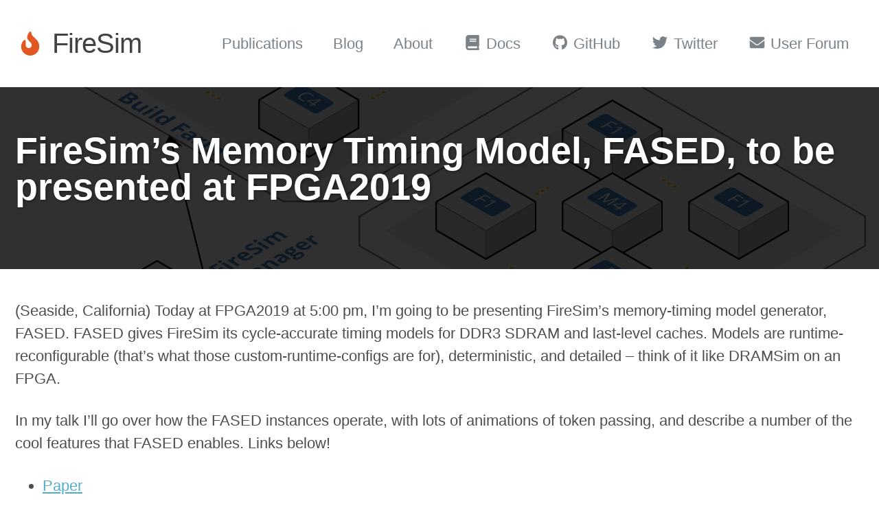

--- FILE ---
content_type: text/html; charset=utf-8
request_url: https://fires.im/2019/2/26/FASED-FPGA2019-presentation.html
body_size: 5313
content:
<!doctype html>
<!--
  Minimal Mistakes Jekyll Theme 4.11.1 by Michael Rose
  Copyright 2013-2018 Michael Rose - mademistakes.com | @mmistakes
  Free for personal and commercial use under the MIT license
  https://github.com/mmistakes/minimal-mistakes/blob/master/LICENSE.txt
-->
<html lang="en" class="no-js">
  <head>
    <meta charset="utf-8">

<!-- begin _includes/seo.html --><title>FireSim’s Memory Timing Model, FASED, to be presented at FPGA2019 - FireSim</title>
<meta name="description" content="(Seaside, California) Today at FPGA2019 at 5:00 pm, I’m going to bepresenting FireSim’s memory-timing model generator, FASED. FASED gives FireSimits cycle-accurate timing models for DDR3 SDRAM and last-level caches. Models areruntime-reconfigurable (that’s what those custom-runtime-configs are for),deterministic, and detailed – think of it like DRAMSim on an FPGA.In my talk I’ll go over how the FASED instances operate, with lots of animations oftoken passing, and describe a number of the cool features that FASED enables. Links below!  Paper  Slides (7MB pptx)">



<meta property="og:type" content="article">
<meta property="og:locale" content="en_US">
<meta property="og:site_name" content="FireSim">
<meta property="og:title" content="FireSim’s Memory Timing Model, FASED, to be presented at FPGA2019">
<meta property="og:url" content="https://fires.im/2019/2/26/FASED-FPGA2019-presentation.html">


  <meta property="og:description" content="(Seaside, California) Today at FPGA2019 at 5:00 pm, I’m going to bepresenting FireSim’s memory-timing model generator, FASED. FASED gives FireSimits cycle-accurate timing models for DDR3 SDRAM and last-level caches. Models areruntime-reconfigurable (that’s what those custom-runtime-configs are for),deterministic, and detailed – think of it like DRAMSim on an FPGA.In my talk I’ll go over how the FASED instances operate, with lots of animations oftoken passing, and describe a number of the cool features that FASED enables. Links below!  Paper  Slides (7MB pptx)">



  <meta property="og:image" content="https://fires.im/assets/images/firesim_env.png">



  <meta name="twitter:site" content="@firesimproject">
  <meta name="twitter:title" content="FireSim’s Memory Timing Model, FASED, to be presented at FPGA2019">
  <meta name="twitter:description" content="(Seaside, California) Today at FPGA2019 at 5:00 pm, I’m going to bepresenting FireSim’s memory-timing model generator, FASED. FASED gives FireSimits cycle-accurate timing models for DDR3 SDRAM and last-level caches. Models areruntime-reconfigurable (that’s what those custom-runtime-configs are for),deterministic, and detailed – think of it like DRAMSim on an FPGA.In my talk I’ll go over how the FASED instances operate, with lots of animations oftoken passing, and describe a number of the cool features that FASED enables. Links below!  Paper  Slides (7MB pptx)">
  <meta name="twitter:url" content="https://fires.im/2019/2/26/FASED-FPGA2019-presentation.html">

  
    <meta name="twitter:card" content="summary_large_image">
    <meta name="twitter:image" content="https://fires.im/assets/images/firesim_env.png">
  

  



  <meta property="article:published_time" content="2019-02-26T18:00:00+00:00">





  

  


<link rel="canonical" href="https://fires.im/2019/2/26/FASED-FPGA2019-presentation.html">







  <script type="application/ld+json">
    {
      "@context": "http://schema.org",
      "@type": "Organization",
      "name": "FireSim",
      "url": "https://fires.im",
      "sameAs": ["https://twitter.com/firesimproject"]
    }
  </script>



  <meta name="google-site-verification" content="5hsEO0wtjZu01r8wd6EJuz0V0lI1tnEFV0747zubdjE" />





<!-- end _includes/seo.html -->


<link href="/feed.xml" type="application/atom+xml" rel="alternate" title="FireSim Feed">

<!-- http://t.co/dKP3o1e -->
<meta name="HandheldFriendly" content="True">
<meta name="MobileOptimized" content="320">
<meta name="viewport" content="width=device-width, initial-scale=1.0">

<script>
  document.documentElement.className = document.documentElement.className.replace(/\bno-js\b/g, '') + ' js ';
</script>

<!-- For all browsers -->
<link rel="stylesheet" href="/assets/css/main.css">

<!--[if lte IE 9]>
  <style>
    /* old IE unsupported flexbox fixes */
    .greedy-nav .site-title {
      padding-right: 3em;
    }
    .greedy-nav button {
      position: absolute;
      top: 0;
      right: 0;
      height: 100%;
    }
  </style>
<![endif]-->

<!-- Place this tag in your head or just before your close body tag. -->
<script async defer src="https://buttons.github.io/buttons.js"></script>



    <!-- start custom head snippets -->

<!-- insert favicons. use https://realfavicongenerator.net/ -->
<link rel="apple-touch-icon" sizes="180x180" href="/apple-touch-icon.png">
<link rel="icon" type="image/png" sizes="32x32" href="/favicon-32x32.png">
<link rel="icon" type="image/png" sizes="16x16" href="/favicon-16x16.png">
<link rel="manifest" href="/site.webmanifest">
<link rel="mask-icon" href="/safari-pinned-tab.svg" color="#5bbad5">
<meta name="msapplication-TileColor" content="#2d89ef">
<meta name="theme-color" content="#ffffff">

<link rel="stylesheet" href="/assets/css/academicons.min.css">
<link rel="stylesheet" href="/assets/css/bootstrap-ns.min.css">

<!-- end custom head snippets -->

  </head>

  <body class="layout--single">

    <!--[if lt IE 9]>
<div class="notice--danger align-center" style="margin: 0;">You are using an <strong>outdated</strong> browser. Please <a href="https://browsehappy.com/">upgrade your browser</a> to improve your experience.</div>
<![endif]-->

    <div class="masthead">
  <div class="masthead__inner-wrap">
    <div class="masthead__menu">
      <nav id="site-nav" class="greedy-nav">
          <a class="site-title" style='color: #424242; font-size: 40px; font-weight: 300; line-height: 30px; letter-spacing: -1px; margin-bottom: 0; float: left; font: 400 40px/1.5 -apple-system,BlinkMacSystemFont,"Segoe UI",Roboto,Helvetica,Arial,sans-serif,"Apple Color Emoji","Segoe UI Emoji","Segoe UI Symbol"; font-feature-settings: "kern" 1; font-kerning: normal;' href="/"> <i class="fas fa-fw fa-fire" style='font-size: 35px; color: #e25822;'></i> FireSim</a>
        <ul class="visible-links">
          
            
            <li class="masthead__menu-item">
              <a href="https://fires.im/publications/" >Publications</a>
            </li>
          
            
            <li class="masthead__menu-item">
              <a href="https://fires.im/blog/" >Blog</a>
            </li>
          
            
            <li class="masthead__menu-item">
              <a href="https://fires.im/about/" >About</a>
            </li>
          
            
            <li class="masthead__menu-item">
              <a href="https://docs.fires.im" ><i class='fa fa-fw fa-book' aria-hidden='true'></i> Docs</a>
            </li>
          
            
            <li class="masthead__menu-item">
              <a href="https://github.com/firesim/firesim" ><i class='fab fa-fw fa-github' aria-hidden='true'></i> GitHub</a>
            </li>
          
            
            <li class="masthead__menu-item">
              <a href="https://twitter.com/firesimproject" ><i class='fab fa-fw fa-twitter' aria-hidden='true'></i> Twitter</a>
            </li>
          
            
            <li class="masthead__menu-item">
              <a href="https://groups.google.com/forum/#!forum/firesim" ><i class='fas fa-fw fa-envelope' aria-hidden='true'></i> User Forum</a>
            </li>
          
        </ul>
        
        <button class="greedy-nav__toggle hidden" type="button">
          <span class="visually-hidden">Toggle Menu</span>
          <div class="navicon"></div>
        </button>
        <ul class="hidden-links hidden"></ul>
      </nav>
    </div>
  </div>
</div>


    <div class="initial-content">
      
  











<div class="page__hero--overlay"
  style=" background-image: linear-gradient(rgba(0, 0, 0, 0.81), rgba(0, 0, 0, 0.81)), url('/assets/images/firesim_env.png');"
>
  
    <div class="wrapper">
      <h1 class="page__title" itemprop="headline">
        
          FireSim’s Memory Timing Model, FASED, to be presented at FPGA2019

        
      </h1>
      
      
      
    </div>
  
  
</div>





<div id="main" role="main">

  <article class="splash" itemscope itemtype="http://schema.org/CreativeWork">
    <meta itemprop="headline" content="FireSim’s Memory Timing Model, FASED, to be presented at FPGA2019">
    <meta itemprop="description" content="(Seaside, California) Today at FPGA2019 at 5:00 pm, I’m going to bepresenting FireSim’s memory-timing model generator, FASED. FASED gives FireSimits cycle-accurate timing models for DDR3 SDRAM and last-level caches. Models areruntime-reconfigurable (that’s what those custom-runtime-configs are for),deterministic, and detailed – think of it like DRAMSim on an FPGA.In my talk I’ll go over how the FASED instances operate, with lots of animations oftoken passing, and describe a number of the cool features that FASED enables. Links below!  Paper  Slides (7MB pptx)">
    <meta itemprop="datePublished" content="February 26, 2019">
    

    <div class="page__inner-wrap">
      

      <section class="page__content" itemprop="text">
        
        <p>(Seaside, California) Today at FPGA2019 at 5:00 pm, I’m going to be
presenting FireSim’s memory-timing model generator, FASED. FASED gives FireSim
its cycle-accurate timing models for DDR3 SDRAM and last-level caches. Models are
runtime-reconfigurable (that’s what those custom-runtime-configs are for),
deterministic, and detailed – think of it like DRAMSim on an FPGA.</p>

<p>In my talk I’ll go over how the FASED instances operate, with lots of animations of
token passing, and describe a number of the cool features that FASED enables. Links below!</p>

<ul>
  <li><a href="https://people.eecs.berkeley.edu/~biancolin/papers/fased-fpga19.pdf">Paper</a></li>
  <li><a href="https://people.eecs.berkeley.edu/~biancolin/slides/fased-fpga19.pptx">Slides (7MB pptx)</a></li>
</ul>

<!--more-->


        
      </section>

      <footer class="page__meta">
        
        


        
          <p class="page__date"><strong><i class="fas fa-fw fa-calendar-alt" aria-hidden="true"></i> Updated:</strong> <time datetime="2019-02-26T18:00:00+00:00">February 26, 2019</time></p>
        
      </footer>

      <section class="page__share">
  
    <h4 class="page__share-title">Share on</h4>
  

  <a href="https://twitter.com/intent/tweet?via=firesimproject&text=FireSim%27s+Memory+Timing+Model%2C+FASED%2C+to+be+presented+at+FPGA2019%20https%3A%2F%2Ffires.im%2F2019%2F2%2F26%2FFASED-FPGA2019-presentation.html" class="btn btn--twitter" onclick="window.open(this.href, 'window', 'left=20,top=20,width=500,height=500,toolbar=1,resizable=0'); return false;" title="Share on Twitter"><i class="fab fa-fw fa-twitter" aria-hidden="true"></i><span> Twitter</span></a>

  <a href="https://www.facebook.com/sharer/sharer.php?u=https%3A%2F%2Ffires.im%2F2019%2F2%2F26%2FFASED-FPGA2019-presentation.html" class="btn btn--facebook" onclick="window.open(this.href, 'window', 'left=20,top=20,width=500,height=500,toolbar=1,resizable=0'); return false;" title="Share on Facebook"><i class="fab fa-fw fa-facebook" aria-hidden="true"></i><span> Facebook</span></a>

  <a href="https://plus.google.com/share?url=https%3A%2F%2Ffires.im%2F2019%2F2%2F26%2FFASED-FPGA2019-presentation.html" class="btn btn--google-plus" onclick="window.open(this.href, 'window', 'left=20,top=20,width=500,height=500,toolbar=1,resizable=0'); return false;" title="Share on Google Plus"><i class="fab fa-fw fa-google-plus" aria-hidden="true"></i><span> Google+</span></a>

  <a href="https://www.linkedin.com/shareArticle?mini=true&url=https%3A%2F%2Ffires.im%2F2019%2F2%2F26%2FFASED-FPGA2019-presentation.html" class="btn btn--linkedin" onclick="window.open(this.href, 'window', 'left=20,top=20,width=500,height=500,toolbar=1,resizable=0'); return false;" title="Share on LinkedIn"><i class="fab fa-fw fa-linkedin" aria-hidden="true"></i><span> LinkedIn</span></a>
</section>


      
  <nav class="pagination">
    
      <a href="/2018/12/12/firesim-risc-v-summit-2018-roundup.html" class="pagination--pager" title="Roundup of FireSim-related news from the 2018 RISC-V Summit
">Previous</a>
    
    
      <a href="/2019/5/10/FireSim-micro-top-picks-2018.html" class="pagination--pager" title="FireSim Selected as a IEEE Micro Top Pick of 2018!
">Next</a>
    
  </nav>

    </div>

    
  </article>

  
  
    <div class="page__related">
      <h4 class="page__related-title">You May Also Enjoy</h4>
      <div class="grid__wrapper">
        
          



<div class="grid__item">
  <article class="archive__item" itemscope itemtype="http://schema.org/CreativeWork">
    
    <h2 class="archive__item-title" itemprop="headline">
      
        <a href="/2023/07/09/FireSim-1.17.0-Released-with-VCU118-U250-U280-Nitefury-Support.html" rel="permalink">FireSim 1.17.0 Released with Support for Xilinx VCU118, U250, U280, and RHS Research Nitefury II On-Premises FPGAs
</a>
      
    </h2>
    <h4>
    <p>Posted <time datetime="2019-02-26T18:00:00+00:00">July 09, 2023</time> by Sagar Karandikar </p>
    </h4>
    <p class="archive__item-excerpt" itemprop="description"><p>We just released <a href="https://github.com/firesim/firesim/releases/tag/1.17.0">FireSim 1.17.0</a>, which adds support for several new
on-premises FPGA boards, including:</p>

<ul>
  <li><a href="https://www.xilinx.com/products/boards-and-kits/vcu118.html">Xilinx VCU118</a>: <a href="https://docs.fires.im/en/1.17.0/Getting-Started-Guides/On-Premises-FPGA-Getting-Started/Xilinx-VCU118-FPGAs.html">FireSim VCU118 XDMA-based Getting Started Guide</a></li>
  <li><a href="https://rhsresearch.com/collections/rhs-public/products/nitefury-xilinx-artix-fpga-kit-in-nvme-ssd-form-factor-2280-key-m">RHS Research Nitefury II</a>: <a href="https://docs.fires.im/en/1.17.0/Getting-Started-Guides/On-Premises-FPGA-Getting-Started/RHS-Research-Nitefury-II-FPGAs.html">FireSim Nitefury II XDMA-based Getting Started Guide</a></li>
  <li><a href="https://www.xilinx.com/products/boards-and-kits/alveo/u250.html">Xilinx Alveo U250</a>: <a href="https://docs.fires.im/en/1.17.0/Getting-Started-Guides/On-Premises-FPGA-Getting-Started/Xilinx-Alveo-U250-FPGAs.html">FireSim U250 XDMA-based Getting Started Guide</a></li>
  <li><a href="https://www.xilinx.com/products/boards-and-kits/alveo/u280.html">Xilinx Alveo U280</a>: <a href="https://docs.fires.im/en/1.17.0/Getting-Started-Guides/On-Premises-FPGA-Getting-Started/Xilinx-Alveo-U280-FPGAs.html">FireSim U280 XDMA-based Getting Started Guide</a></li>
</ul>

<p>All of these platforms support all FireSim features, including advanced debugging
features like TracerV, Printf Synthesis, and more. FireSim’s automation is also
maintained, enabling the ability to build large local clusters of FPGAs and
automatically deploy simulations to them. The getting started guides for each
FPGA (linked above) explain how to set up host systems of various scales, including:</p>

<ul>
  <li>A portable FireSim-host consisting of a laptop with a Thunderbolt-attached Nitefury II FPGA (e.g., FireStarter laptop on slide 32 <a href="https://fires.im/isca23-slides-pdf/10_firesim_local_fpga_and_distributed_metasim.pdf#page=32">here</a>)</li>
  <li>A desktop-based FireSim-host with one or a handful of FPGAs (e.g., FireStation desktop on slide 28 <a href="https://fires.im/isca23-slides-pdf/10_firesim_local_fpga_and_distributed_metasim.pdf#page=28">here</a>)</li>
  <li>A large on-premises FireSim-host cluster with many machines and many FPGAs</li>
</ul>

<p>All of the platforms listed above are supported using XDMA-based shells. If
you were previously using FireSim’s Vitis-based U250 support, we highly
recommend migrating to the new XDMA-based U250 flow.</p>

</p>
    <h4><a href="/2023/07/09/FireSim-1.17.0-Released-with-VCU118-U250-U280-Nitefury-Support.html" rel="permalink">Read more >></a></h4><br>
  </article>
</div>

        
          



<div class="grid__item">
  <article class="archive__item" itemscope itemtype="http://schema.org/CreativeWork">
    
    <h2 class="archive__item-title" itemprop="headline">
      
        <a href="/2023/06/29/FireSim-Selected-for-ISCA50-Retrospective.html" rel="permalink">FireSim Selected for ISCA@50 25-year Retrospective 1996-2020
</a>
      
    </h2>
    <h4>
    <p>Posted <time datetime="2019-02-26T18:00:00+00:00">June 29, 2023</time> by Sagar Karandikar </p>
    </h4>
    <p class="archive__item-excerpt" itemprop="description"><p>FireSim was selected for the “ISCA@50 25-year Retrospective 1996-2020” and the
retrospectives are now published! You can find our retrospective paper
<a href="https://sites.coecis.cornell.edu/isca50retrospective/files/2023/06/Karandikar_2018_FireSim.pdf">here</a>.</p>

</p>
    <h4><a href="/2023/06/29/FireSim-Selected-for-ISCA50-Retrospective.html" rel="permalink">Read more >></a></h4><br>
  </article>
</div>

        
      </div>
    </div>
  
  
</div>

    </div>

    

    <div class="page__footer">
      <footer>
        <!-- start custom footer snippets -->

<!-- end custom footer snippets -->
        <div class="page__footer-follow">
  <ul class="social-icons">
    
      <li><strong>Follow:</strong></li>
    
    
      <li><a href="https://twitter.com/firesimproject"><i class="fab fa-fw fa-twitter-square" aria-hidden="true"></i> Twitter</a></li>
    
    
    
      <li><a href="https://github.com/firesim"><i class="fab fa-fw fa-github" aria-hidden="true"></i> GitHub</a></li>
    
    
    
    <li><a href="/feed.xml"><i class="fas fa-fw fa-rss-square" aria-hidden="true"></i> Feed</a></li>
  </ul>
</div>

<a href="https://bar.eecs.berkeley.edu"><img src="/assets/images/bar_logo_new.svg" width="20%"></a>
<br>
<br>


<div class="page__footer-copyright">&copy; 2025 FireSim. Powered by <a href="https://jekyllrb.com" rel="nofollow">Jekyll</a> &amp; <a href="https://mademistakes.com/work/minimal-mistakes-jekyll-theme/" rel="nofollow">Minimal Mistakes</a>. The FireSim logo is adapted from Font Awesome's <a href="https://fontawesome.com/icons/fire?style=solid">fire</a> icon.</div>


      </footer>
    </div>

    
  <script src="/assets/js/main.min.js"></script>
  <script src="https://use.fontawesome.com/releases/v5.0.9/js/all.js"></script>







  <!-- Global site tag (gtag.js) - Google Analytics -->
<script async src="https://www.googletagmanager.com/gtag/js?id=UA-104083690-1"></script>
<script>
  window.dataLayer = window.dataLayer || [];
  function gtag(){dataLayer.push(arguments);}
  gtag('js', new Date());

  gtag('config', 'UA-104083690-1');
</script>







  <script defer src="https://static.cloudflareinsights.com/beacon.min.js/vcd15cbe7772f49c399c6a5babf22c1241717689176015" integrity="sha512-ZpsOmlRQV6y907TI0dKBHq9Md29nnaEIPlkf84rnaERnq6zvWvPUqr2ft8M1aS28oN72PdrCzSjY4U6VaAw1EQ==" data-cf-beacon='{"version":"2024.11.0","token":"3393839e36aa4b02bf2fab412fc35aac","r":1,"server_timing":{"name":{"cfCacheStatus":true,"cfEdge":true,"cfExtPri":true,"cfL4":true,"cfOrigin":true,"cfSpeedBrain":true},"location_startswith":null}}' crossorigin="anonymous"></script>
</body>
</html>

--- FILE ---
content_type: text/css; charset=utf-8
request_url: https://fires.im/assets/css/bootstrap-ns.min.css
body_size: 20980
content:
.twbs{/*!
 * Bootstrap v4.0.0 (https://getbootstrap.com)
 * Using a 'namespacing' class - .twbs (see https://github.com/jonasjancarik/bootstrap-namespaced/)
 * Copyright 2011-2018 The Bootstrap Authors
 * Copyright 2011-2018 Twitter, Inc.
 * Licensed under MIT (https://github.com/twbs/bootstrap/blob/master/LICENSE)
 */}.twbs :root{--blue:#007bff;--indigo:#6610f2;--purple:#6f42c1;--pink:#e83e8c;--red:#dc3545;--orange:#fd7e14;--yellow:#ffc107;--green:#28a745;--teal:#20c997;--cyan:#17a2b8;--white:#fff;--gray:#6c757d;--gray-dark:#343a40;--primary:#007bff;--secondary:#6c757d;--success:#28a745;--info:#17a2b8;--warning:#ffc107;--danger:#dc3545;--light:#f8f9fa;--dark:#343a40;--breakpoint-xs:0;--breakpoint-sm:576px;--breakpoint-md:768px;--breakpoint-lg:992px;--breakpoint-xl:1200px;--font-family-sans-serif:-apple-system,BlinkMacSystemFont,"Segoe UI",Roboto,"Helvetica Neue",Arial,sans-serif,"Apple Color Emoji","Segoe UI Emoji","Segoe UI Symbol";--font-family-monospace:SFMono-Regular,Menlo,Monaco,Consolas,"Liberation Mono","Courier New",monospace}.twbs *,.twbs ::after,.twbs ::before{box-sizing:border-box}html.twbs{font-family:sans-serif;line-height:1.15;-webkit-text-size-adjust:100%;-ms-text-size-adjust:100%;-ms-overflow-style:scrollbar;-webkit-tap-highlight-color:transparent}@-ms-viewport{width:device-width}.twbs article,.twbs aside,.twbs dialog,.twbs figcaption,.twbs figure,.twbs footer,.twbs header,.twbs hgroup,.twbs main,.twbs nav,.twbs section{display:block}.twbs body{margin:0;font-family:-apple-system,BlinkMacSystemFont,"Segoe UI",Roboto,"Helvetica Neue",Arial,sans-serif,"Apple Color Emoji","Segoe UI Emoji","Segoe UI Symbol";font-size:1rem;font-weight:400;line-height:1.5;color:#212529;text-align:left;background-color:#fff}.twbs [tabindex="-1"]:focus{outline:0!important}.twbs hr{box-sizing:content-box;height:0;overflow:visible}.twbs h1,.twbs h2,.twbs h3,.twbs h4,.twbs h5,.twbs h6{margin-top:0;margin-bottom:.5rem}.twbs p{margin-top:0;margin-bottom:1rem}.twbs abbr[data-original-title],.twbs abbr[title]{text-decoration:underline;-webkit-text-decoration:underline dotted;text-decoration:underline dotted;cursor:help;border-bottom:0}.twbs address{margin-bottom:1rem;font-style:normal;line-height:inherit}.twbs dl,.twbs ol,.twbs ul{margin-top:0;margin-bottom:1rem}.twbs ol ol,.twbs ol ul,.twbs ul ol,.twbs ul ul{margin-bottom:0}.twbs dt{font-weight:700}.twbs dd{margin-bottom:.5rem;margin-left:0}.twbs blockquote{margin:0 0 1rem}.twbs dfn{font-style:italic}.twbs b,.twbs strong{font-weight:bolder}.twbs small{font-size:80%}.twbs sub,.twbs sup{position:relative;font-size:75%;line-height:0;vertical-align:baseline}.twbs sub{bottom:-.25em}.twbs sup{top:-.5em}.twbs a{color:#007bff;text-decoration:none;background-color:transparent;-webkit-text-decoration-skip:objects}.twbs a:hover{color:#0056b3;text-decoration:underline}.twbs a:not([href]):not([tabindex]){color:inherit;text-decoration:none}.twbs a:not([href]):not([tabindex]):focus,.twbs a:not([href]):not([tabindex]):hover{color:inherit;text-decoration:none}.twbs a:not([href]):not([tabindex]):focus{outline:0}.twbs code,.twbs kbd,.twbs pre,.twbs samp{font-family:monospace,monospace;font-size:1em}.twbs pre{margin-top:0;margin-bottom:1rem;overflow:auto;-ms-overflow-style:scrollbar}.twbs figure{margin:0 0 1rem}.twbs img{vertical-align:middle;border-style:none}.twbs svg:not(:root){overflow:hidden}.twbs table{border-collapse:collapse}.twbs caption{padding-top:.75rem;padding-bottom:.75rem;color:#6c757d;text-align:left;caption-side:bottom}.twbs th{text-align:inherit}.twbs label{display:inline-block;margin-bottom:.5rem}.twbs button{border-radius:0}.twbs button:focus{outline:1px dotted;outline:5px auto -webkit-focus-ring-color}.twbs button,.twbs input,.twbs optgroup,.twbs select,.twbs textarea{margin:0;font-family:inherit;font-size:inherit;line-height:inherit}.twbs button,.twbs input{overflow:visible}.twbs button,.twbs select{text-transform:none}.twbs [type=reset],.twbs [type=submit],.twbs button,html.twbs [type=button]{-webkit-appearance:button}.twbs [type=button]::-moz-focus-inner,.twbs [type=reset]::-moz-focus-inner,.twbs [type=submit]::-moz-focus-inner,.twbs button::-moz-focus-inner{padding:0;border-style:none}.twbs input[type=checkbox],.twbs input[type=radio]{box-sizing:border-box;padding:0}.twbs input[type=date],.twbs input[type=datetime-local],.twbs input[type=month],.twbs input[type=time]{-webkit-appearance:listbox}.twbs textarea{overflow:auto;resize:vertical}.twbs fieldset{min-width:0;padding:0;margin:0;border:0}.twbs legend{display:block;width:100%;max-width:100%;padding:0;margin-bottom:.5rem;font-size:1.5rem;line-height:inherit;color:inherit;white-space:normal}.twbs progress{vertical-align:baseline}.twbs [type=number]::-webkit-inner-spin-button,.twbs [type=number]::-webkit-outer-spin-button{height:auto}.twbs [type=search]{outline-offset:-2px;-webkit-appearance:none}.twbs [type=search]::-webkit-search-cancel-button,.twbs [type=search]::-webkit-search-decoration{-webkit-appearance:none}.twbs ::-webkit-file-upload-button{font:inherit;-webkit-appearance:button}.twbs output{display:inline-block}.twbs summary{display:list-item;cursor:pointer}.twbs template{display:none}.twbs [hidden]{display:none!important}.twbs .h1,.twbs .h2,.twbs .h3,.twbs .h4,.twbs .h5,.twbs .h6,.twbs h1,.twbs h2,.twbs h3,.twbs h4,.twbs h5,.twbs h6{margin-bottom:.5rem;font-family:inherit;font-weight:500;line-height:1.2;color:inherit}.twbs .h1,.twbs h1{font-size:2.5rem}.twbs .h2,.twbs h2{font-size:2rem}.twbs .h3,.twbs h3{font-size:1.75rem}.twbs .h4,.twbs h4{font-size:1.5rem}.twbs .h5,.twbs h5{font-size:1.25rem}.twbs .h6,.twbs h6{font-size:1rem}.twbs .lead{font-size:1.25rem;font-weight:300}.twbs .display-1{font-size:6rem;font-weight:300;line-height:1.2}.twbs .display-2{font-size:5.5rem;font-weight:300;line-height:1.2}.twbs .display-3{font-size:4.5rem;font-weight:300;line-height:1.2}.twbs .display-4{font-size:3.5rem;font-weight:300;line-height:1.2}.twbs hr{margin-top:1rem;margin-bottom:1rem;border:0;border-top:1px solid rgba(0,0,0,.1)}.twbs .small,.twbs small{font-size:80%;font-weight:400}.twbs .mark,.twbs mark{padding:.2em;background-color:#fcf8e3}.twbs .list-unstyled{padding-left:0;list-style:none}.twbs .list-inline{padding-left:0;list-style:none}.twbs .list-inline-item{display:inline-block}.twbs .list-inline-item:not(:last-child){margin-right:.5rem}.twbs .initialism{font-size:90%;text-transform:uppercase}.twbs .blockquote{margin-bottom:1rem;font-size:1.25rem}.twbs .blockquote-footer{display:block;font-size:80%;color:#6c757d}.twbs .blockquote-footer::before{content:"\2014 \00A0"}.twbs .img-fluid{max-width:100%;height:auto}.twbs .img-thumbnail{padding:.25rem;background-color:#fff;border:1px solid #dee2e6;border-radius:.25rem;max-width:100%;height:auto}.twbs .figure{display:inline-block}.twbs .figure-img{margin-bottom:.5rem;line-height:1}.twbs .figure-caption{font-size:90%;color:#6c757d}.twbs code,.twbs kbd,.twbs pre,.twbs samp{font-family:SFMono-Regular,Menlo,Monaco,Consolas,"Liberation Mono","Courier New",monospace}.twbs code{font-size:87.5%;color:#e83e8c;word-break:break-word}a>.twbs code{color:inherit}.twbs kbd{padding:.2rem .4rem;font-size:87.5%;color:#fff;background-color:#212529;border-radius:.2rem}.twbs kbd kbd{padding:0;font-size:100%;font-weight:700}.twbs pre{display:block;font-size:87.5%;color:#212529}.twbs pre code{font-size:inherit;color:inherit;word-break:normal}.twbs .pre-scrollable{max-height:340px;overflow-y:scroll}.twbs .container{width:100%;padding-right:15px;padding-left:15px;margin-right:auto;margin-left:auto}@media (min-width:576px){.twbs .container{max-width:540px}}@media (min-width:768px){.twbs .container{max-width:720px}}@media (min-width:992px){.twbs .container{max-width:960px}}@media (min-width:1200px){.twbs .container{max-width:1140px}}.twbs .container-fluid{width:100%;padding-right:15px;padding-left:15px;margin-right:auto;margin-left:auto}.twbs .row{display:-ms-flexbox;display:flex;-ms-flex-wrap:wrap;flex-wrap:wrap;margin-right:-15px;margin-left:-15px}.twbs .no-gutters{margin-right:0;margin-left:0}.twbs .no-gutters>.col,.twbs .no-gutters>[class*=col-]{padding-right:0;padding-left:0}.twbs .col,.twbs .col-1,.twbs .col-10,.twbs .col-11,.twbs .col-12,.twbs .col-2,.twbs .col-3,.twbs .col-4,.twbs .col-5,.twbs .col-6,.twbs .col-7,.twbs .col-8,.twbs .col-9,.twbs .col-auto,.twbs .col-lg,.twbs .col-lg-1,.twbs .col-lg-10,.twbs .col-lg-11,.twbs .col-lg-12,.twbs .col-lg-2,.twbs .col-lg-3,.twbs .col-lg-4,.twbs .col-lg-5,.twbs .col-lg-6,.twbs .col-lg-7,.twbs .col-lg-8,.twbs .col-lg-9,.twbs .col-lg-auto,.twbs .col-md,.twbs .col-md-1,.twbs .col-md-10,.twbs .col-md-11,.twbs .col-md-12,.twbs .col-md-2,.twbs .col-md-3,.twbs .col-md-4,.twbs .col-md-5,.twbs .col-md-6,.twbs .col-md-7,.twbs .col-md-8,.twbs .col-md-9,.twbs .col-md-auto,.twbs .col-sm,.twbs .col-sm-1,.twbs .col-sm-10,.twbs .col-sm-11,.twbs .col-sm-12,.twbs .col-sm-2,.twbs .col-sm-3,.twbs .col-sm-4,.twbs .col-sm-5,.twbs .col-sm-6,.twbs .col-sm-7,.twbs .col-sm-8,.twbs .col-sm-9,.twbs .col-sm-auto,.twbs .col-xl,.twbs .col-xl-1,.twbs .col-xl-10,.twbs .col-xl-11,.twbs .col-xl-12,.twbs .col-xl-2,.twbs .col-xl-3,.twbs .col-xl-4,.twbs .col-xl-5,.twbs .col-xl-6,.twbs .col-xl-7,.twbs .col-xl-8,.twbs .col-xl-9,.twbs .col-xl-auto{position:relative;width:100%;min-height:1px;padding-right:15px;padding-left:15px}.twbs .col{-ms-flex-preferred-size:0;flex-basis:0;-ms-flex-positive:1;flex-grow:1;max-width:100%}.twbs .col-auto{-ms-flex:0 0 auto;flex:0 0 auto;width:auto;max-width:none}.twbs .col-1{-ms-flex:0 0 8.333333%;flex:0 0 8.333333%;max-width:8.333333%}.twbs .col-2{-ms-flex:0 0 16.666667%;flex:0 0 16.666667%;max-width:16.666667%}.twbs .col-3{-ms-flex:0 0 25%;flex:0 0 25%;max-width:25%}.twbs .col-4{-ms-flex:0 0 33.333333%;flex:0 0 33.333333%;max-width:33.333333%}.twbs .col-5{-ms-flex:0 0 41.666667%;flex:0 0 41.666667%;max-width:41.666667%}.twbs .col-6{-ms-flex:0 0 50%;flex:0 0 50%;max-width:50%}.twbs .col-7{-ms-flex:0 0 58.333333%;flex:0 0 58.333333%;max-width:58.333333%}.twbs .col-8{-ms-flex:0 0 66.666667%;flex:0 0 66.666667%;max-width:66.666667%}.twbs .col-9{-ms-flex:0 0 75%;flex:0 0 75%;max-width:75%}.twbs .col-10{-ms-flex:0 0 83.333333%;flex:0 0 83.333333%;max-width:83.333333%}.twbs .col-11{-ms-flex:0 0 91.666667%;flex:0 0 91.666667%;max-width:91.666667%}.twbs .col-12{-ms-flex:0 0 100%;flex:0 0 100%;max-width:100%}.twbs .order-first{-ms-flex-order:-1;order:-1}.twbs .order-last{-ms-flex-order:13;order:13}.twbs .order-0{-ms-flex-order:0;order:0}.twbs .order-1{-ms-flex-order:1;order:1}.twbs .order-2{-ms-flex-order:2;order:2}.twbs .order-3{-ms-flex-order:3;order:3}.twbs .order-4{-ms-flex-order:4;order:4}.twbs .order-5{-ms-flex-order:5;order:5}.twbs .order-6{-ms-flex-order:6;order:6}.twbs .order-7{-ms-flex-order:7;order:7}.twbs .order-8{-ms-flex-order:8;order:8}.twbs .order-9{-ms-flex-order:9;order:9}.twbs .order-10{-ms-flex-order:10;order:10}.twbs .order-11{-ms-flex-order:11;order:11}.twbs .order-12{-ms-flex-order:12;order:12}.twbs .offset-1{margin-left:8.333333%}.twbs .offset-2{margin-left:16.666667%}.twbs .offset-3{margin-left:25%}.twbs .offset-4{margin-left:33.333333%}.twbs .offset-5{margin-left:41.666667%}.twbs .offset-6{margin-left:50%}.twbs .offset-7{margin-left:58.333333%}.twbs .offset-8{margin-left:66.666667%}.twbs .offset-9{margin-left:75%}.twbs .offset-10{margin-left:83.333333%}.twbs .offset-11{margin-left:91.666667%}@media (min-width:576px){.twbs .col-sm{-ms-flex-preferred-size:0;flex-basis:0;-ms-flex-positive:1;flex-grow:1;max-width:100%}.twbs .col-sm-auto{-ms-flex:0 0 auto;flex:0 0 auto;width:auto;max-width:none}.twbs .col-sm-1{-ms-flex:0 0 8.333333%;flex:0 0 8.333333%;max-width:8.333333%}.twbs .col-sm-2{-ms-flex:0 0 16.666667%;flex:0 0 16.666667%;max-width:16.666667%}.twbs .col-sm-3{-ms-flex:0 0 25%;flex:0 0 25%;max-width:25%}.twbs .col-sm-4{-ms-flex:0 0 33.333333%;flex:0 0 33.333333%;max-width:33.333333%}.twbs .col-sm-5{-ms-flex:0 0 41.666667%;flex:0 0 41.666667%;max-width:41.666667%}.twbs .col-sm-6{-ms-flex:0 0 50%;flex:0 0 50%;max-width:50%}.twbs .col-sm-7{-ms-flex:0 0 58.333333%;flex:0 0 58.333333%;max-width:58.333333%}.twbs .col-sm-8{-ms-flex:0 0 66.666667%;flex:0 0 66.666667%;max-width:66.666667%}.twbs .col-sm-9{-ms-flex:0 0 75%;flex:0 0 75%;max-width:75%}.twbs .col-sm-10{-ms-flex:0 0 83.333333%;flex:0 0 83.333333%;max-width:83.333333%}.twbs .col-sm-11{-ms-flex:0 0 91.666667%;flex:0 0 91.666667%;max-width:91.666667%}.twbs .col-sm-12{-ms-flex:0 0 100%;flex:0 0 100%;max-width:100%}.twbs .order-sm-first{-ms-flex-order:-1;order:-1}.twbs .order-sm-last{-ms-flex-order:13;order:13}.twbs .order-sm-0{-ms-flex-order:0;order:0}.twbs .order-sm-1{-ms-flex-order:1;order:1}.twbs .order-sm-2{-ms-flex-order:2;order:2}.twbs .order-sm-3{-ms-flex-order:3;order:3}.twbs .order-sm-4{-ms-flex-order:4;order:4}.twbs .order-sm-5{-ms-flex-order:5;order:5}.twbs .order-sm-6{-ms-flex-order:6;order:6}.twbs .order-sm-7{-ms-flex-order:7;order:7}.twbs .order-sm-8{-ms-flex-order:8;order:8}.twbs .order-sm-9{-ms-flex-order:9;order:9}.twbs .order-sm-10{-ms-flex-order:10;order:10}.twbs .order-sm-11{-ms-flex-order:11;order:11}.twbs .order-sm-12{-ms-flex-order:12;order:12}.twbs .offset-sm-0{margin-left:0}.twbs .offset-sm-1{margin-left:8.333333%}.twbs .offset-sm-2{margin-left:16.666667%}.twbs .offset-sm-3{margin-left:25%}.twbs .offset-sm-4{margin-left:33.333333%}.twbs .offset-sm-5{margin-left:41.666667%}.twbs .offset-sm-6{margin-left:50%}.twbs .offset-sm-7{margin-left:58.333333%}.twbs .offset-sm-8{margin-left:66.666667%}.twbs .offset-sm-9{margin-left:75%}.twbs .offset-sm-10{margin-left:83.333333%}.twbs .offset-sm-11{margin-left:91.666667%}}@media (min-width:768px){.twbs .col-md{-ms-flex-preferred-size:0;flex-basis:0;-ms-flex-positive:1;flex-grow:1;max-width:100%}.twbs .col-md-auto{-ms-flex:0 0 auto;flex:0 0 auto;width:auto;max-width:none}.twbs .col-md-1{-ms-flex:0 0 8.333333%;flex:0 0 8.333333%;max-width:8.333333%}.twbs .col-md-2{-ms-flex:0 0 16.666667%;flex:0 0 16.666667%;max-width:16.666667%}.twbs .col-md-3{-ms-flex:0 0 25%;flex:0 0 25%;max-width:25%}.twbs .col-md-4{-ms-flex:0 0 33.333333%;flex:0 0 33.333333%;max-width:33.333333%}.twbs .col-md-5{-ms-flex:0 0 41.666667%;flex:0 0 41.666667%;max-width:41.666667%}.twbs .col-md-6{-ms-flex:0 0 50%;flex:0 0 50%;max-width:50%}.twbs .col-md-7{-ms-flex:0 0 58.333333%;flex:0 0 58.333333%;max-width:58.333333%}.twbs .col-md-8{-ms-flex:0 0 66.666667%;flex:0 0 66.666667%;max-width:66.666667%}.twbs .col-md-9{-ms-flex:0 0 75%;flex:0 0 75%;max-width:75%}.twbs .col-md-10{-ms-flex:0 0 83.333333%;flex:0 0 83.333333%;max-width:83.333333%}.twbs .col-md-11{-ms-flex:0 0 91.666667%;flex:0 0 91.666667%;max-width:91.666667%}.twbs .col-md-12{-ms-flex:0 0 100%;flex:0 0 100%;max-width:100%}.twbs .order-md-first{-ms-flex-order:-1;order:-1}.twbs .order-md-last{-ms-flex-order:13;order:13}.twbs .order-md-0{-ms-flex-order:0;order:0}.twbs .order-md-1{-ms-flex-order:1;order:1}.twbs .order-md-2{-ms-flex-order:2;order:2}.twbs .order-md-3{-ms-flex-order:3;order:3}.twbs .order-md-4{-ms-flex-order:4;order:4}.twbs .order-md-5{-ms-flex-order:5;order:5}.twbs .order-md-6{-ms-flex-order:6;order:6}.twbs .order-md-7{-ms-flex-order:7;order:7}.twbs .order-md-8{-ms-flex-order:8;order:8}.twbs .order-md-9{-ms-flex-order:9;order:9}.twbs .order-md-10{-ms-flex-order:10;order:10}.twbs .order-md-11{-ms-flex-order:11;order:11}.twbs .order-md-12{-ms-flex-order:12;order:12}.twbs .offset-md-0{margin-left:0}.twbs .offset-md-1{margin-left:8.333333%}.twbs .offset-md-2{margin-left:16.666667%}.twbs .offset-md-3{margin-left:25%}.twbs .offset-md-4{margin-left:33.333333%}.twbs .offset-md-5{margin-left:41.666667%}.twbs .offset-md-6{margin-left:50%}.twbs .offset-md-7{margin-left:58.333333%}.twbs .offset-md-8{margin-left:66.666667%}.twbs .offset-md-9{margin-left:75%}.twbs .offset-md-10{margin-left:83.333333%}.twbs .offset-md-11{margin-left:91.666667%}}@media (min-width:992px){.twbs .col-lg{-ms-flex-preferred-size:0;flex-basis:0;-ms-flex-positive:1;flex-grow:1;max-width:100%}.twbs .col-lg-auto{-ms-flex:0 0 auto;flex:0 0 auto;width:auto;max-width:none}.twbs .col-lg-1{-ms-flex:0 0 8.333333%;flex:0 0 8.333333%;max-width:8.333333%}.twbs .col-lg-2{-ms-flex:0 0 16.666667%;flex:0 0 16.666667%;max-width:16.666667%}.twbs .col-lg-3{-ms-flex:0 0 25%;flex:0 0 25%;max-width:25%}.twbs .col-lg-4{-ms-flex:0 0 33.333333%;flex:0 0 33.333333%;max-width:33.333333%}.twbs .col-lg-5{-ms-flex:0 0 41.666667%;flex:0 0 41.666667%;max-width:41.666667%}.twbs .col-lg-6{-ms-flex:0 0 50%;flex:0 0 50%;max-width:50%}.twbs .col-lg-7{-ms-flex:0 0 58.333333%;flex:0 0 58.333333%;max-width:58.333333%}.twbs .col-lg-8{-ms-flex:0 0 66.666667%;flex:0 0 66.666667%;max-width:66.666667%}.twbs .col-lg-9{-ms-flex:0 0 75%;flex:0 0 75%;max-width:75%}.twbs .col-lg-10{-ms-flex:0 0 83.333333%;flex:0 0 83.333333%;max-width:83.333333%}.twbs .col-lg-11{-ms-flex:0 0 91.666667%;flex:0 0 91.666667%;max-width:91.666667%}.twbs .col-lg-12{-ms-flex:0 0 100%;flex:0 0 100%;max-width:100%}.twbs .order-lg-first{-ms-flex-order:-1;order:-1}.twbs .order-lg-last{-ms-flex-order:13;order:13}.twbs .order-lg-0{-ms-flex-order:0;order:0}.twbs .order-lg-1{-ms-flex-order:1;order:1}.twbs .order-lg-2{-ms-flex-order:2;order:2}.twbs .order-lg-3{-ms-flex-order:3;order:3}.twbs .order-lg-4{-ms-flex-order:4;order:4}.twbs .order-lg-5{-ms-flex-order:5;order:5}.twbs .order-lg-6{-ms-flex-order:6;order:6}.twbs .order-lg-7{-ms-flex-order:7;order:7}.twbs .order-lg-8{-ms-flex-order:8;order:8}.twbs .order-lg-9{-ms-flex-order:9;order:9}.twbs .order-lg-10{-ms-flex-order:10;order:10}.twbs .order-lg-11{-ms-flex-order:11;order:11}.twbs .order-lg-12{-ms-flex-order:12;order:12}.twbs .offset-lg-0{margin-left:0}.twbs .offset-lg-1{margin-left:8.333333%}.twbs .offset-lg-2{margin-left:16.666667%}.twbs .offset-lg-3{margin-left:25%}.twbs .offset-lg-4{margin-left:33.333333%}.twbs .offset-lg-5{margin-left:41.666667%}.twbs .offset-lg-6{margin-left:50%}.twbs .offset-lg-7{margin-left:58.333333%}.twbs .offset-lg-8{margin-left:66.666667%}.twbs .offset-lg-9{margin-left:75%}.twbs .offset-lg-10{margin-left:83.333333%}.twbs .offset-lg-11{margin-left:91.666667%}}@media (min-width:1200px){.twbs .col-xl{-ms-flex-preferred-size:0;flex-basis:0;-ms-flex-positive:1;flex-grow:1;max-width:100%}.twbs .col-xl-auto{-ms-flex:0 0 auto;flex:0 0 auto;width:auto;max-width:none}.twbs .col-xl-1{-ms-flex:0 0 8.333333%;flex:0 0 8.333333%;max-width:8.333333%}.twbs .col-xl-2{-ms-flex:0 0 16.666667%;flex:0 0 16.666667%;max-width:16.666667%}.twbs .col-xl-3{-ms-flex:0 0 25%;flex:0 0 25%;max-width:25%}.twbs .col-xl-4{-ms-flex:0 0 33.333333%;flex:0 0 33.333333%;max-width:33.333333%}.twbs .col-xl-5{-ms-flex:0 0 41.666667%;flex:0 0 41.666667%;max-width:41.666667%}.twbs .col-xl-6{-ms-flex:0 0 50%;flex:0 0 50%;max-width:50%}.twbs .col-xl-7{-ms-flex:0 0 58.333333%;flex:0 0 58.333333%;max-width:58.333333%}.twbs .col-xl-8{-ms-flex:0 0 66.666667%;flex:0 0 66.666667%;max-width:66.666667%}.twbs .col-xl-9{-ms-flex:0 0 75%;flex:0 0 75%;max-width:75%}.twbs .col-xl-10{-ms-flex:0 0 83.333333%;flex:0 0 83.333333%;max-width:83.333333%}.twbs .col-xl-11{-ms-flex:0 0 91.666667%;flex:0 0 91.666667%;max-width:91.666667%}.twbs .col-xl-12{-ms-flex:0 0 100%;flex:0 0 100%;max-width:100%}.twbs .order-xl-first{-ms-flex-order:-1;order:-1}.twbs .order-xl-last{-ms-flex-order:13;order:13}.twbs .order-xl-0{-ms-flex-order:0;order:0}.twbs .order-xl-1{-ms-flex-order:1;order:1}.twbs .order-xl-2{-ms-flex-order:2;order:2}.twbs .order-xl-3{-ms-flex-order:3;order:3}.twbs .order-xl-4{-ms-flex-order:4;order:4}.twbs .order-xl-5{-ms-flex-order:5;order:5}.twbs .order-xl-6{-ms-flex-order:6;order:6}.twbs .order-xl-7{-ms-flex-order:7;order:7}.twbs .order-xl-8{-ms-flex-order:8;order:8}.twbs .order-xl-9{-ms-flex-order:9;order:9}.twbs .order-xl-10{-ms-flex-order:10;order:10}.twbs .order-xl-11{-ms-flex-order:11;order:11}.twbs .order-xl-12{-ms-flex-order:12;order:12}.twbs .offset-xl-0{margin-left:0}.twbs .offset-xl-1{margin-left:8.333333%}.twbs .offset-xl-2{margin-left:16.666667%}.twbs .offset-xl-3{margin-left:25%}.twbs .offset-xl-4{margin-left:33.333333%}.twbs .offset-xl-5{margin-left:41.666667%}.twbs .offset-xl-6{margin-left:50%}.twbs .offset-xl-7{margin-left:58.333333%}.twbs .offset-xl-8{margin-left:66.666667%}.twbs .offset-xl-9{margin-left:75%}.twbs .offset-xl-10{margin-left:83.333333%}.twbs .offset-xl-11{margin-left:91.666667%}}.twbs .table{width:100%;max-width:100%;margin-bottom:1rem;background-color:transparent}.twbs .table td,.twbs .table th{padding:.75rem;vertical-align:top;border-top:1px solid #dee2e6}.twbs .table thead th{vertical-align:bottom;border-bottom:2px solid #dee2e6}.twbs .table tbody+tbody{border-top:2px solid #dee2e6}.twbs .table .table{background-color:#fff}.twbs .table-sm td,.twbs .table-sm th{padding:.3rem}.twbs .table-bordered{border:1px solid #dee2e6}.twbs .table-bordered td,.twbs .table-bordered th{border:1px solid #dee2e6}.twbs .table-bordered thead td,.twbs .table-bordered thead th{border-bottom-width:2px}.twbs .table-borderless tbody+tbody,.twbs .table-borderless td,.twbs .table-borderless th,.twbs .table-borderless thead th{border:0}.twbs .table-striped tbody tr:nth-of-type(odd){background-color:rgba(0,0,0,.05)}.twbs .table-hover tbody tr:hover{background-color:rgba(0,0,0,.075)}.twbs .table-primary,.twbs .table-primary>td,.twbs .table-primary>th{background-color:#b8daff}.twbs .table-hover .table-primary:hover{background-color:#9fcdff}.twbs .table-hover .table-primary:hover>td,.twbs .table-hover .table-primary:hover>th{background-color:#9fcdff}.twbs .table-secondary,.twbs .table-secondary>td,.twbs .table-secondary>th{background-color:#d6d8db}.twbs .table-hover .table-secondary:hover{background-color:#c8cbcf}.twbs .table-hover .table-secondary:hover>td,.twbs .table-hover .table-secondary:hover>th{background-color:#c8cbcf}.twbs .table-success,.twbs .table-success>td,.twbs .table-success>th{background-color:#c3e6cb}.twbs .table-hover .table-success:hover{background-color:#b1dfbb}.twbs .table-hover .table-success:hover>td,.twbs .table-hover .table-success:hover>th{background-color:#b1dfbb}.twbs .table-info,.twbs .table-info>td,.twbs .table-info>th{background-color:#bee5eb}.twbs .table-hover .table-info:hover{background-color:#abdde5}.twbs .table-hover .table-info:hover>td,.twbs .table-hover .table-info:hover>th{background-color:#abdde5}.twbs .table-warning,.twbs .table-warning>td,.twbs .table-warning>th{background-color:#ffeeba}.twbs .table-hover .table-warning:hover{background-color:#ffe8a1}.twbs .table-hover .table-warning:hover>td,.twbs .table-hover .table-warning:hover>th{background-color:#ffe8a1}.twbs .table-danger,.twbs .table-danger>td,.twbs .table-danger>th{background-color:#f5c6cb}.twbs .table-hover .table-danger:hover{background-color:#f1b0b7}.twbs .table-hover .table-danger:hover>td,.twbs .table-hover .table-danger:hover>th{background-color:#f1b0b7}.twbs .table-light,.twbs .table-light>td,.twbs .table-light>th{background-color:#fdfdfe}.twbs .table-hover .table-light:hover{background-color:#ececf6}.twbs .table-hover .table-light:hover>td,.twbs .table-hover .table-light:hover>th{background-color:#ececf6}.twbs .table-dark,.twbs .table-dark>td,.twbs .table-dark>th{background-color:#c6c8ca}.twbs .table-hover .table-dark:hover{background-color:#b9bbbe}.twbs .table-hover .table-dark:hover>td,.twbs .table-hover .table-dark:hover>th{background-color:#b9bbbe}.twbs .table-active,.twbs .table-active>td,.twbs .table-active>th{background-color:rgba(0,0,0,.075)}.twbs .table-hover .table-active:hover{background-color:rgba(0,0,0,.075)}.twbs .table-hover .table-active:hover>td,.twbs .table-hover .table-active:hover>th{background-color:rgba(0,0,0,.075)}.twbs .table .thead-dark th{color:#fff;background-color:#212529;border-color:#32383e}.twbs .table .thead-light th{color:#495057;background-color:#e9ecef;border-color:#dee2e6}.twbs .table-dark{color:#fff;background-color:#212529}.twbs .table-dark td,.twbs .table-dark th,.twbs .table-dark thead th{border-color:#32383e}.twbs .table-dark.table-bordered{border:0}.twbs .table-dark.table-striped tbody tr:nth-of-type(odd){background-color:rgba(255,255,255,.05)}.twbs .table-dark.table-hover tbody tr:hover{background-color:rgba(255,255,255,.075)}@media (max-width:575.98px){.twbs .table-responsive-sm{display:block;width:100%;overflow-x:auto;-webkit-overflow-scrolling:touch;-ms-overflow-style:-ms-autohiding-scrollbar}.twbs .table-responsive-sm>.table-bordered{border:0}}@media (max-width:767.98px){.twbs .table-responsive-md{display:block;width:100%;overflow-x:auto;-webkit-overflow-scrolling:touch;-ms-overflow-style:-ms-autohiding-scrollbar}.twbs .table-responsive-md>.table-bordered{border:0}}@media (max-width:991.98px){.twbs .table-responsive-lg{display:block;width:100%;overflow-x:auto;-webkit-overflow-scrolling:touch;-ms-overflow-style:-ms-autohiding-scrollbar}.twbs .table-responsive-lg>.table-bordered{border:0}}@media (max-width:1199.98px){.twbs .table-responsive-xl{display:block;width:100%;overflow-x:auto;-webkit-overflow-scrolling:touch;-ms-overflow-style:-ms-autohiding-scrollbar}.twbs .table-responsive-xl>.table-bordered{border:0}}.twbs .table-responsive{display:block;width:100%;overflow-x:auto;-webkit-overflow-scrolling:touch;-ms-overflow-style:-ms-autohiding-scrollbar}.twbs .table-responsive>.table-bordered{border:0}.twbs .form-control{display:block;width:100%;padding:.375rem .75rem;font-size:1rem;line-height:1.5;color:#495057;background-color:#fff;background-clip:padding-box;border:1px solid #ced4da;border-radius:.25rem;transition:border-color .15s ease-in-out,box-shadow .15s ease-in-out}.twbs .form-control::-ms-expand{background-color:transparent;border:0}.twbs .form-control:focus{color:#495057;background-color:#fff;border-color:#80bdff;outline:0;box-shadow:0 0 0 .2rem rgba(0,123,255,.25)}.twbs .form-control::-webkit-input-placeholder{color:#6c757d;opacity:1}.twbs .form-control::-moz-placeholder{color:#6c757d;opacity:1}.twbs .form-control:-ms-input-placeholder{color:#6c757d;opacity:1}.twbs .form-control::-ms-input-placeholder{color:#6c757d;opacity:1}.twbs .form-control::placeholder{color:#6c757d;opacity:1}.twbs .form-control:disabled,.twbs .form-control[readonly]{background-color:#e9ecef;opacity:1}.twbs select.form-control:not([size]):not([multiple]){height:calc(2.25rem + 2px)}.twbs select.form-control:focus::-ms-value{color:#495057;background-color:#fff}.twbs .form-control-file,.twbs .form-control-range{display:block;width:100%}.twbs .col-form-label{padding-top:calc(.375rem + 1px);padding-bottom:calc(.375rem + 1px);margin-bottom:0;font-size:inherit;line-height:1.5}.twbs .col-form-label-lg{padding-top:calc(.5rem + 1px);padding-bottom:calc(.5rem + 1px);font-size:1.25rem;line-height:1.5}.twbs .col-form-label-sm{padding-top:calc(.25rem + 1px);padding-bottom:calc(.25rem + 1px);font-size:.875rem;line-height:1.5}.twbs .form-control-plaintext{display:block;width:100%;padding-top:.375rem;padding-bottom:.375rem;margin-bottom:0;line-height:1.5;color:#212529;background-color:transparent;border:solid transparent;border-width:1px 0}.twbs .form-control-plaintext.form-control-lg,.twbs .form-control-plaintext.form-control-sm,.twbs .input-group-lg>.form-control-plaintext.form-control,.twbs .input-group-lg>.input-group-append>.form-control-plaintext.btn,.twbs .input-group-lg>.input-group-append>.form-control-plaintext.input-group-text,.twbs .input-group-lg>.input-group-prepend>.form-control-plaintext.btn,.twbs .input-group-lg>.input-group-prepend>.form-control-plaintext.input-group-text,.twbs .input-group-sm>.form-control-plaintext.form-control,.twbs .input-group-sm>.input-group-append>.form-control-plaintext.btn,.twbs .input-group-sm>.input-group-append>.form-control-plaintext.input-group-text,.twbs .input-group-sm>.input-group-prepend>.form-control-plaintext.btn,.twbs .input-group-sm>.input-group-prepend>.form-control-plaintext.input-group-text{padding-right:0;padding-left:0}.twbs .form-control-sm,.twbs .input-group-sm>.form-control,.twbs .input-group-sm>.input-group-append>.btn,.twbs .input-group-sm>.input-group-append>.input-group-text,.twbs .input-group-sm>.input-group-prepend>.btn,.twbs .input-group-sm>.input-group-prepend>.input-group-text{padding:.25rem .5rem;font-size:.875rem;line-height:1.5;border-radius:.2rem}.twbs .input-group-sm>.input-group-append>select.btn:not([size]):not([multiple]),.twbs .input-group-sm>.input-group-append>select.input-group-text:not([size]):not([multiple]),.twbs .input-group-sm>.input-group-prepend>select.btn:not([size]):not([multiple]),.twbs .input-group-sm>.input-group-prepend>select.input-group-text:not([size]):not([multiple]),.twbs .input-group-sm>select.form-control:not([size]):not([multiple]),.twbs select.form-control-sm:not([size]):not([multiple]){height:calc(1.8125rem + 2px)}.twbs .form-control-lg,.twbs .input-group-lg>.form-control,.twbs .input-group-lg>.input-group-append>.btn,.twbs .input-group-lg>.input-group-append>.input-group-text,.twbs .input-group-lg>.input-group-prepend>.btn,.twbs .input-group-lg>.input-group-prepend>.input-group-text{padding:.5rem 1rem;font-size:1.25rem;line-height:1.5;border-radius:.3rem}.twbs .input-group-lg>.input-group-append>select.btn:not([size]):not([multiple]),.twbs .input-group-lg>.input-group-append>select.input-group-text:not([size]):not([multiple]),.twbs .input-group-lg>.input-group-prepend>select.btn:not([size]):not([multiple]),.twbs .input-group-lg>.input-group-prepend>select.input-group-text:not([size]):not([multiple]),.twbs .input-group-lg>select.form-control:not([size]):not([multiple]),.twbs select.form-control-lg:not([size]):not([multiple]){height:calc(2.875rem + 2px)}.twbs .form-group{margin-bottom:1rem}.twbs .form-text{display:block;margin-top:.25rem}.twbs .form-row{display:-ms-flexbox;display:flex;-ms-flex-wrap:wrap;flex-wrap:wrap;margin-right:-5px;margin-left:-5px}.twbs .form-row>.col,.twbs .form-row>[class*=col-]{padding-right:5px;padding-left:5px}.twbs .form-check{position:relative;display:block;padding-left:1.25rem}.twbs .form-check-input{position:absolute;margin-top:.3rem;margin-left:-1.25rem}.twbs .form-check-input:disabled~.form-check-label{color:#6c757d}.twbs .form-check-label{margin-bottom:0}.twbs .form-check-inline{display:-ms-inline-flexbox;display:inline-flex;-ms-flex-align:center;align-items:center;padding-left:0;margin-right:.75rem}.twbs .form-check-inline .form-check-input{position:static;margin-top:0;margin-right:.3125rem;margin-left:0}.twbs .valid-feedback{display:none;width:100%;margin-top:.25rem;font-size:80%;color:#28a745}.twbs .valid-tooltip{position:absolute;top:100%;z-index:5;display:none;max-width:100%;padding:.5rem;margin-top:.1rem;font-size:.875rem;line-height:1;color:#fff;background-color:rgba(40,167,69,.8);border-radius:.2rem}.twbs .custom-select.is-valid,.twbs .form-control.is-valid,.was-validated .twbs .custom-select:valid,.was-validated .twbs .form-control:valid{border-color:#28a745}.twbs .custom-select.is-valid:focus,.twbs .form-control.is-valid:focus,.was-validated .twbs .custom-select:valid:focus,.was-validated .twbs .form-control:valid:focus{border-color:#28a745;box-shadow:0 0 0 .2rem rgba(40,167,69,.25)}.twbs .custom-select.is-valid~.valid-feedback,.twbs .custom-select.is-valid~.valid-tooltip,.twbs .form-control.is-valid~.valid-feedback,.twbs .form-control.is-valid~.valid-tooltip,.was-validated .twbs .custom-select:valid~.valid-feedback,.was-validated .twbs .custom-select:valid~.valid-tooltip,.was-validated .twbs .form-control:valid~.valid-feedback,.was-validated .twbs .form-control:valid~.valid-tooltip{display:block}.twbs .form-check-input.is-valid~.form-check-label,.was-validated .twbs .form-check-input:valid~.form-check-label{color:#28a745}.twbs .form-check-input.is-valid~.valid-feedback,.twbs .form-check-input.is-valid~.valid-tooltip,.was-validated .twbs .form-check-input:valid~.valid-feedback,.was-validated .twbs .form-check-input:valid~.valid-tooltip{display:block}.twbs .custom-control-input.is-valid~.custom-control-label,.was-validated .twbs .custom-control-input:valid~.custom-control-label{color:#28a745}.twbs .custom-control-input.is-valid~.custom-control-label::before,.was-validated .twbs .custom-control-input:valid~.custom-control-label::before{background-color:#71dd8a}.twbs .custom-control-input.is-valid~.valid-feedback,.twbs .custom-control-input.is-valid~.valid-tooltip,.was-validated .twbs .custom-control-input:valid~.valid-feedback,.was-validated .twbs .custom-control-input:valid~.valid-tooltip{display:block}.twbs .custom-control-input.is-valid:checked~.custom-control-label::before,.was-validated .twbs .custom-control-input:valid:checked~.custom-control-label::before{background-color:#34ce57}.twbs .custom-control-input.is-valid:focus~.custom-control-label::before,.was-validated .twbs .custom-control-input:valid:focus~.custom-control-label::before{box-shadow:0 0 0 1px #fff,0 0 0 .2rem rgba(40,167,69,.25)}.twbs .custom-file-input.is-valid~.custom-file-label,.was-validated .twbs .custom-file-input:valid~.custom-file-label{border-color:#28a745}.twbs .custom-file-input.is-valid~.custom-file-label::before,.was-validated .twbs .custom-file-input:valid~.custom-file-label::before{border-color:inherit}.twbs .custom-file-input.is-valid~.valid-feedback,.twbs .custom-file-input.is-valid~.valid-tooltip,.was-validated .twbs .custom-file-input:valid~.valid-feedback,.was-validated .twbs .custom-file-input:valid~.valid-tooltip{display:block}.twbs .custom-file-input.is-valid:focus~.custom-file-label,.was-validated .twbs .custom-file-input:valid:focus~.custom-file-label{box-shadow:0 0 0 .2rem rgba(40,167,69,.25)}.twbs .invalid-feedback{display:none;width:100%;margin-top:.25rem;font-size:80%;color:#dc3545}.twbs .invalid-tooltip{position:absolute;top:100%;z-index:5;display:none;max-width:100%;padding:.5rem;margin-top:.1rem;font-size:.875rem;line-height:1;color:#fff;background-color:rgba(220,53,69,.8);border-radius:.2rem}.twbs .custom-select.is-invalid,.twbs .form-control.is-invalid,.was-validated .twbs .custom-select:invalid,.was-validated .twbs .form-control:invalid{border-color:#dc3545}.twbs .custom-select.is-invalid:focus,.twbs .form-control.is-invalid:focus,.was-validated .twbs .custom-select:invalid:focus,.was-validated .twbs .form-control:invalid:focus{border-color:#dc3545;box-shadow:0 0 0 .2rem rgba(220,53,69,.25)}.twbs .custom-select.is-invalid~.invalid-feedback,.twbs .custom-select.is-invalid~.invalid-tooltip,.twbs .form-control.is-invalid~.invalid-feedback,.twbs .form-control.is-invalid~.invalid-tooltip,.was-validated .twbs .custom-select:invalid~.invalid-feedback,.was-validated .twbs .custom-select:invalid~.invalid-tooltip,.was-validated .twbs .form-control:invalid~.invalid-feedback,.was-validated .twbs .form-control:invalid~.invalid-tooltip{display:block}.twbs .form-check-input.is-invalid~.form-check-label,.was-validated .twbs .form-check-input:invalid~.form-check-label{color:#dc3545}.twbs .form-check-input.is-invalid~.invalid-feedback,.twbs .form-check-input.is-invalid~.invalid-tooltip,.was-validated .twbs .form-check-input:invalid~.invalid-feedback,.was-validated .twbs .form-check-input:invalid~.invalid-tooltip{display:block}.twbs .custom-control-input.is-invalid~.custom-control-label,.was-validated .twbs .custom-control-input:invalid~.custom-control-label{color:#dc3545}.twbs .custom-control-input.is-invalid~.custom-control-label::before,.was-validated .twbs .custom-control-input:invalid~.custom-control-label::before{background-color:#efa2a9}.twbs .custom-control-input.is-invalid~.invalid-feedback,.twbs .custom-control-input.is-invalid~.invalid-tooltip,.was-validated .twbs .custom-control-input:invalid~.invalid-feedback,.was-validated .twbs .custom-control-input:invalid~.invalid-tooltip{display:block}.twbs .custom-control-input.is-invalid:checked~.custom-control-label::before,.was-validated .twbs .custom-control-input:invalid:checked~.custom-control-label::before{background-color:#e4606d}.twbs .custom-control-input.is-invalid:focus~.custom-control-label::before,.was-validated .twbs .custom-control-input:invalid:focus~.custom-control-label::before{box-shadow:0 0 0 1px #fff,0 0 0 .2rem rgba(220,53,69,.25)}.twbs .custom-file-input.is-invalid~.custom-file-label,.was-validated .twbs .custom-file-input:invalid~.custom-file-label{border-color:#dc3545}.twbs .custom-file-input.is-invalid~.custom-file-label::before,.was-validated .twbs .custom-file-input:invalid~.custom-file-label::before{border-color:inherit}.twbs .custom-file-input.is-invalid~.invalid-feedback,.twbs .custom-file-input.is-invalid~.invalid-tooltip,.was-validated .twbs .custom-file-input:invalid~.invalid-feedback,.was-validated .twbs .custom-file-input:invalid~.invalid-tooltip{display:block}.twbs .custom-file-input.is-invalid:focus~.custom-file-label,.was-validated .twbs .custom-file-input:invalid:focus~.custom-file-label{box-shadow:0 0 0 .2rem rgba(220,53,69,.25)}.twbs .form-inline{display:-ms-flexbox;display:flex;-ms-flex-flow:row wrap;flex-flow:row wrap;-ms-flex-align:center;align-items:center}.twbs .form-inline .form-check{width:100%}@media (min-width:576px){.twbs .form-inline label{display:-ms-flexbox;display:flex;-ms-flex-align:center;align-items:center;-ms-flex-pack:center;justify-content:center;margin-bottom:0}.twbs .form-inline .form-group{display:-ms-flexbox;display:flex;-ms-flex:0 0 auto;flex:0 0 auto;-ms-flex-flow:row wrap;flex-flow:row wrap;-ms-flex-align:center;align-items:center;margin-bottom:0}.twbs .form-inline .form-control{display:inline-block;width:auto;vertical-align:middle}.twbs .form-inline .form-control-plaintext{display:inline-block}.twbs .form-inline .custom-select,.twbs .form-inline .input-group{width:auto}.twbs .form-inline .form-check{display:-ms-flexbox;display:flex;-ms-flex-align:center;align-items:center;-ms-flex-pack:center;justify-content:center;width:auto;padding-left:0}.twbs .form-inline .form-check-input{position:relative;margin-top:0;margin-right:.25rem;margin-left:0}.twbs .form-inline .custom-control{-ms-flex-align:center;align-items:center;-ms-flex-pack:center;justify-content:center}.twbs .form-inline .custom-control-label{margin-bottom:0}}.twbs .btn{display:inline-block;font-weight:400;text-align:center;white-space:nowrap;vertical-align:middle;-webkit-user-select:none;-moz-user-select:none;-ms-user-select:none;user-select:none;border:1px solid transparent;padding:.375rem .75rem;font-size:1rem;line-height:1.5;border-radius:.25rem;transition:color .15s ease-in-out,background-color .15s ease-in-out,border-color .15s ease-in-out,box-shadow .15s ease-in-out}.twbs .btn:focus,.twbs .btn:hover{text-decoration:none}.twbs .btn.focus,.twbs .btn:focus{outline:0;box-shadow:0 0 0 .2rem rgba(0,123,255,.25)}.twbs .btn.disabled,.twbs .btn:disabled{opacity:.65}.twbs .btn:not(:disabled):not(.disabled){cursor:pointer}.twbs .btn:not(:disabled):not(.disabled).active,.twbs .btn:not(:disabled):not(.disabled):active{background-image:none}.twbs a.btn.disabled,.twbs fieldset:disabled a.btn{pointer-events:none}.twbs .btn-primary{color:#fff;background-color:#007bff;border-color:#007bff}.twbs .btn-primary:hover{color:#fff;background-color:#0069d9;border-color:#0062cc}.twbs .btn-primary.focus,.twbs .btn-primary:focus{box-shadow:0 0 0 .2rem rgba(0,123,255,.5)}.twbs .btn-primary.disabled,.twbs .btn-primary:disabled{color:#fff;background-color:#007bff;border-color:#007bff}.show>.twbs .btn-primary.dropdown-toggle,.twbs .btn-primary:not(:disabled):not(.disabled).active,.twbs .btn-primary:not(:disabled):not(.disabled):active{color:#fff;background-color:#0062cc;border-color:#005cbf}.show>.twbs .btn-primary.dropdown-toggle:focus,.twbs .btn-primary:not(:disabled):not(.disabled).active:focus,.twbs .btn-primary:not(:disabled):not(.disabled):active:focus{box-shadow:0 0 0 .2rem rgba(0,123,255,.5)}.twbs .btn-secondary{color:#fff;background-color:#6c757d;border-color:#6c757d}.twbs .btn-secondary:hover{color:#fff;background-color:#5a6268;border-color:#545b62}.twbs .btn-secondary.focus,.twbs .btn-secondary:focus{box-shadow:0 0 0 .2rem rgba(108,117,125,.5)}.twbs .btn-secondary.disabled,.twbs .btn-secondary:disabled{color:#fff;background-color:#6c757d;border-color:#6c757d}.show>.twbs .btn-secondary.dropdown-toggle,.twbs .btn-secondary:not(:disabled):not(.disabled).active,.twbs .btn-secondary:not(:disabled):not(.disabled):active{color:#fff;background-color:#545b62;border-color:#4e555b}.show>.twbs .btn-secondary.dropdown-toggle:focus,.twbs .btn-secondary:not(:disabled):not(.disabled).active:focus,.twbs .btn-secondary:not(:disabled):not(.disabled):active:focus{box-shadow:0 0 0 .2rem rgba(108,117,125,.5)}.twbs .btn-success{color:#fff;background-color:#28a745;border-color:#28a745}.twbs .btn-success:hover{color:#fff;background-color:#218838;border-color:#1e7e34}.twbs .btn-success.focus,.twbs .btn-success:focus{box-shadow:0 0 0 .2rem rgba(40,167,69,.5)}.twbs .btn-success.disabled,.twbs .btn-success:disabled{color:#fff;background-color:#28a745;border-color:#28a745}.show>.twbs .btn-success.dropdown-toggle,.twbs .btn-success:not(:disabled):not(.disabled).active,.twbs .btn-success:not(:disabled):not(.disabled):active{color:#fff;background-color:#1e7e34;border-color:#1c7430}.show>.twbs .btn-success.dropdown-toggle:focus,.twbs .btn-success:not(:disabled):not(.disabled).active:focus,.twbs .btn-success:not(:disabled):not(.disabled):active:focus{box-shadow:0 0 0 .2rem rgba(40,167,69,.5)}.twbs .btn-info{color:#fff;background-color:#17a2b8;border-color:#17a2b8}.twbs .btn-info:hover{color:#fff;background-color:#138496;border-color:#117a8b}.twbs .btn-info.focus,.twbs .btn-info:focus{box-shadow:0 0 0 .2rem rgba(23,162,184,.5)}.twbs .btn-info.disabled,.twbs .btn-info:disabled{color:#fff;background-color:#17a2b8;border-color:#17a2b8}.show>.twbs .btn-info.dropdown-toggle,.twbs .btn-info:not(:disabled):not(.disabled).active,.twbs .btn-info:not(:disabled):not(.disabled):active{color:#fff;background-color:#117a8b;border-color:#10707f}.show>.twbs .btn-info.dropdown-toggle:focus,.twbs .btn-info:not(:disabled):not(.disabled).active:focus,.twbs .btn-info:not(:disabled):not(.disabled):active:focus{box-shadow:0 0 0 .2rem rgba(23,162,184,.5)}.twbs .btn-warning{color:#212529;background-color:#ffc107;border-color:#ffc107}.twbs .btn-warning:hover{color:#212529;background-color:#e0a800;border-color:#d39e00}.twbs .btn-warning.focus,.twbs .btn-warning:focus{box-shadow:0 0 0 .2rem rgba(255,193,7,.5)}.twbs .btn-warning.disabled,.twbs .btn-warning:disabled{color:#212529;background-color:#ffc107;border-color:#ffc107}.show>.twbs .btn-warning.dropdown-toggle,.twbs .btn-warning:not(:disabled):not(.disabled).active,.twbs .btn-warning:not(:disabled):not(.disabled):active{color:#212529;background-color:#d39e00;border-color:#c69500}.show>.twbs .btn-warning.dropdown-toggle:focus,.twbs .btn-warning:not(:disabled):not(.disabled).active:focus,.twbs .btn-warning:not(:disabled):not(.disabled):active:focus{box-shadow:0 0 0 .2rem rgba(255,193,7,.5)}.twbs .btn-danger{color:#fff;background-color:#dc3545;border-color:#dc3545}.twbs .btn-danger:hover{color:#fff;background-color:#c82333;border-color:#bd2130}.twbs .btn-danger.focus,.twbs .btn-danger:focus{box-shadow:0 0 0 .2rem rgba(220,53,69,.5)}.twbs .btn-danger.disabled,.twbs .btn-danger:disabled{color:#fff;background-color:#dc3545;border-color:#dc3545}.show>.twbs .btn-danger.dropdown-toggle,.twbs .btn-danger:not(:disabled):not(.disabled).active,.twbs .btn-danger:not(:disabled):not(.disabled):active{color:#fff;background-color:#bd2130;border-color:#b21f2d}.show>.twbs .btn-danger.dropdown-toggle:focus,.twbs .btn-danger:not(:disabled):not(.disabled).active:focus,.twbs .btn-danger:not(:disabled):not(.disabled):active:focus{box-shadow:0 0 0 .2rem rgba(220,53,69,.5)}.twbs .btn-light{color:#212529;background-color:#f8f9fa;border-color:#f8f9fa}.twbs .btn-light:hover{color:#212529;background-color:#e2e6ea;border-color:#dae0e5}.twbs .btn-light.focus,.twbs .btn-light:focus{box-shadow:0 0 0 .2rem rgba(248,249,250,.5)}.twbs .btn-light.disabled,.twbs .btn-light:disabled{color:#212529;background-color:#f8f9fa;border-color:#f8f9fa}.show>.twbs .btn-light.dropdown-toggle,.twbs .btn-light:not(:disabled):not(.disabled).active,.twbs .btn-light:not(:disabled):not(.disabled):active{color:#212529;background-color:#dae0e5;border-color:#d3d9df}.show>.twbs .btn-light.dropdown-toggle:focus,.twbs .btn-light:not(:disabled):not(.disabled).active:focus,.twbs .btn-light:not(:disabled):not(.disabled):active:focus{box-shadow:0 0 0 .2rem rgba(248,249,250,.5)}.twbs .btn-dark{color:#fff;background-color:#343a40;border-color:#343a40}.twbs .btn-dark:hover{color:#fff;background-color:#23272b;border-color:#1d2124}.twbs .btn-dark.focus,.twbs .btn-dark:focus{box-shadow:0 0 0 .2rem rgba(52,58,64,.5)}.twbs .btn-dark.disabled,.twbs .btn-dark:disabled{color:#fff;background-color:#343a40;border-color:#343a40}.show>.twbs .btn-dark.dropdown-toggle,.twbs .btn-dark:not(:disabled):not(.disabled).active,.twbs .btn-dark:not(:disabled):not(.disabled):active{color:#fff;background-color:#1d2124;border-color:#171a1d}.show>.twbs .btn-dark.dropdown-toggle:focus,.twbs .btn-dark:not(:disabled):not(.disabled).active:focus,.twbs .btn-dark:not(:disabled):not(.disabled):active:focus{box-shadow:0 0 0 .2rem rgba(52,58,64,.5)}.twbs .btn-outline-primary{color:#007bff;background-color:transparent;background-image:none;border-color:#007bff}.twbs .btn-outline-primary:hover{color:#fff;background-color:#007bff;border-color:#007bff}.twbs .btn-outline-primary.focus,.twbs .btn-outline-primary:focus{box-shadow:0 0 0 .2rem rgba(0,123,255,.5)}.twbs .btn-outline-primary.disabled,.twbs .btn-outline-primary:disabled{color:#007bff;background-color:transparent}.show>.twbs .btn-outline-primary.dropdown-toggle,.twbs .btn-outline-primary:not(:disabled):not(.disabled).active,.twbs .btn-outline-primary:not(:disabled):not(.disabled):active{color:#fff;background-color:#007bff;border-color:#007bff}.show>.twbs .btn-outline-primary.dropdown-toggle:focus,.twbs .btn-outline-primary:not(:disabled):not(.disabled).active:focus,.twbs .btn-outline-primary:not(:disabled):not(.disabled):active:focus{box-shadow:0 0 0 .2rem rgba(0,123,255,.5)}.twbs .btn-outline-secondary{color:#6c757d;background-color:transparent;background-image:none;border-color:#6c757d}.twbs .btn-outline-secondary:hover{color:#fff;background-color:#6c757d;border-color:#6c757d}.twbs .btn-outline-secondary.focus,.twbs .btn-outline-secondary:focus{box-shadow:0 0 0 .2rem rgba(108,117,125,.5)}.twbs .btn-outline-secondary.disabled,.twbs .btn-outline-secondary:disabled{color:#6c757d;background-color:transparent}.show>.twbs .btn-outline-secondary.dropdown-toggle,.twbs .btn-outline-secondary:not(:disabled):not(.disabled).active,.twbs .btn-outline-secondary:not(:disabled):not(.disabled):active{color:#fff;background-color:#6c757d;border-color:#6c757d}.show>.twbs .btn-outline-secondary.dropdown-toggle:focus,.twbs .btn-outline-secondary:not(:disabled):not(.disabled).active:focus,.twbs .btn-outline-secondary:not(:disabled):not(.disabled):active:focus{box-shadow:0 0 0 .2rem rgba(108,117,125,.5)}.twbs .btn-outline-success{color:#28a745;background-color:transparent;background-image:none;border-color:#28a745}.twbs .btn-outline-success:hover{color:#fff;background-color:#28a745;border-color:#28a745}.twbs .btn-outline-success.focus,.twbs .btn-outline-success:focus{box-shadow:0 0 0 .2rem rgba(40,167,69,.5)}.twbs .btn-outline-success.disabled,.twbs .btn-outline-success:disabled{color:#28a745;background-color:transparent}.show>.twbs .btn-outline-success.dropdown-toggle,.twbs .btn-outline-success:not(:disabled):not(.disabled).active,.twbs .btn-outline-success:not(:disabled):not(.disabled):active{color:#fff;background-color:#28a745;border-color:#28a745}.show>.twbs .btn-outline-success.dropdown-toggle:focus,.twbs .btn-outline-success:not(:disabled):not(.disabled).active:focus,.twbs .btn-outline-success:not(:disabled):not(.disabled):active:focus{box-shadow:0 0 0 .2rem rgba(40,167,69,.5)}.twbs .btn-outline-info{color:#17a2b8;background-color:transparent;background-image:none;border-color:#17a2b8}.twbs .btn-outline-info:hover{color:#fff;background-color:#17a2b8;border-color:#17a2b8}.twbs .btn-outline-info.focus,.twbs .btn-outline-info:focus{box-shadow:0 0 0 .2rem rgba(23,162,184,.5)}.twbs .btn-outline-info.disabled,.twbs .btn-outline-info:disabled{color:#17a2b8;background-color:transparent}.show>.twbs .btn-outline-info.dropdown-toggle,.twbs .btn-outline-info:not(:disabled):not(.disabled).active,.twbs .btn-outline-info:not(:disabled):not(.disabled):active{color:#fff;background-color:#17a2b8;border-color:#17a2b8}.show>.twbs .btn-outline-info.dropdown-toggle:focus,.twbs .btn-outline-info:not(:disabled):not(.disabled).active:focus,.twbs .btn-outline-info:not(:disabled):not(.disabled):active:focus{box-shadow:0 0 0 .2rem rgba(23,162,184,.5)}.twbs .btn-outline-warning{color:#ffc107;background-color:transparent;background-image:none;border-color:#ffc107}.twbs .btn-outline-warning:hover{color:#212529;background-color:#ffc107;border-color:#ffc107}.twbs .btn-outline-warning.focus,.twbs .btn-outline-warning:focus{box-shadow:0 0 0 .2rem rgba(255,193,7,.5)}.twbs .btn-outline-warning.disabled,.twbs .btn-outline-warning:disabled{color:#ffc107;background-color:transparent}.show>.twbs .btn-outline-warning.dropdown-toggle,.twbs .btn-outline-warning:not(:disabled):not(.disabled).active,.twbs .btn-outline-warning:not(:disabled):not(.disabled):active{color:#212529;background-color:#ffc107;border-color:#ffc107}.show>.twbs .btn-outline-warning.dropdown-toggle:focus,.twbs .btn-outline-warning:not(:disabled):not(.disabled).active:focus,.twbs .btn-outline-warning:not(:disabled):not(.disabled):active:focus{box-shadow:0 0 0 .2rem rgba(255,193,7,.5)}.twbs .btn-outline-danger{color:#dc3545;background-color:transparent;background-image:none;border-color:#dc3545}.twbs .btn-outline-danger:hover{color:#fff;background-color:#dc3545;border-color:#dc3545}.twbs .btn-outline-danger.focus,.twbs .btn-outline-danger:focus{box-shadow:0 0 0 .2rem rgba(220,53,69,.5)}.twbs .btn-outline-danger.disabled,.twbs .btn-outline-danger:disabled{color:#dc3545;background-color:transparent}.show>.twbs .btn-outline-danger.dropdown-toggle,.twbs .btn-outline-danger:not(:disabled):not(.disabled).active,.twbs .btn-outline-danger:not(:disabled):not(.disabled):active{color:#fff;background-color:#dc3545;border-color:#dc3545}.show>.twbs .btn-outline-danger.dropdown-toggle:focus,.twbs .btn-outline-danger:not(:disabled):not(.disabled).active:focus,.twbs .btn-outline-danger:not(:disabled):not(.disabled):active:focus{box-shadow:0 0 0 .2rem rgba(220,53,69,.5)}.twbs .btn-outline-light{color:#f8f9fa;background-color:transparent;background-image:none;border-color:#f8f9fa}.twbs .btn-outline-light:hover{color:#212529;background-color:#f8f9fa;border-color:#f8f9fa}.twbs .btn-outline-light.focus,.twbs .btn-outline-light:focus{box-shadow:0 0 0 .2rem rgba(248,249,250,.5)}.twbs .btn-outline-light.disabled,.twbs .btn-outline-light:disabled{color:#f8f9fa;background-color:transparent}.show>.twbs .btn-outline-light.dropdown-toggle,.twbs .btn-outline-light:not(:disabled):not(.disabled).active,.twbs .btn-outline-light:not(:disabled):not(.disabled):active{color:#212529;background-color:#f8f9fa;border-color:#f8f9fa}.show>.twbs .btn-outline-light.dropdown-toggle:focus,.twbs .btn-outline-light:not(:disabled):not(.disabled).active:focus,.twbs .btn-outline-light:not(:disabled):not(.disabled):active:focus{box-shadow:0 0 0 .2rem rgba(248,249,250,.5)}.twbs .btn-outline-dark{color:#343a40;background-color:transparent;background-image:none;border-color:#343a40}.twbs .btn-outline-dark:hover{color:#fff;background-color:#343a40;border-color:#343a40}.twbs .btn-outline-dark.focus,.twbs .btn-outline-dark:focus{box-shadow:0 0 0 .2rem rgba(52,58,64,.5)}.twbs .btn-outline-dark.disabled,.twbs .btn-outline-dark:disabled{color:#343a40;background-color:transparent}.show>.twbs .btn-outline-dark.dropdown-toggle,.twbs .btn-outline-dark:not(:disabled):not(.disabled).active,.twbs .btn-outline-dark:not(:disabled):not(.disabled):active{color:#fff;background-color:#343a40;border-color:#343a40}.show>.twbs .btn-outline-dark.dropdown-toggle:focus,.twbs .btn-outline-dark:not(:disabled):not(.disabled).active:focus,.twbs .btn-outline-dark:not(:disabled):not(.disabled):active:focus{box-shadow:0 0 0 .2rem rgba(52,58,64,.5)}.twbs .btn-link{font-weight:400;color:#007bff;background-color:transparent}.twbs .btn-link:hover{color:#0056b3;text-decoration:underline;background-color:transparent;border-color:transparent}.twbs .btn-link.focus,.twbs .btn-link:focus{text-decoration:underline;border-color:transparent;box-shadow:none}.twbs .btn-link.disabled,.twbs .btn-link:disabled{color:#6c757d;pointer-events:none}.twbs .btn-group-lg>.btn,.twbs .btn-lg{padding:.5rem 1rem;font-size:1.25rem;line-height:1.5;border-radius:.3rem}.twbs .btn-group-sm>.btn,.twbs .btn-sm{padding:.25rem .5rem;font-size:.875rem;line-height:1.5;border-radius:.2rem}.twbs .btn-block{display:block;width:100%}.twbs .btn-block+.btn-block{margin-top:.5rem}.twbs input[type=button].btn-block,.twbs input[type=reset].btn-block,.twbs input[type=submit].btn-block{width:100%}.twbs .fade{transition:opacity .15s linear}.twbs .fade:not(.show){opacity:0}.twbs .collapse:not(.show){display:none}.twbs .collapsing{position:relative;height:0;overflow:hidden;transition:height .35s ease}.twbs .dropdown,.twbs .dropleft,.twbs .dropright,.twbs .dropup{position:relative}.twbs .dropdown-toggle::after{display:inline-block;width:0;height:0;margin-left:.255em;vertical-align:.255em;content:"";border-top:.3em solid;border-right:.3em solid transparent;border-bottom:0;border-left:.3em solid transparent}.twbs .dropdown-toggle:empty::after{margin-left:0}.twbs .dropdown-menu{position:absolute;top:100%;left:0;z-index:1000;display:none;float:left;min-width:10rem;padding:.5rem 0;margin:.125rem 0 0;font-size:1rem;color:#212529;text-align:left;list-style:none;background-color:#fff;background-clip:padding-box;border:1px solid rgba(0,0,0,.15);border-radius:.25rem}.twbs .dropdown-menu-right{right:0;left:auto}.twbs .dropup .dropdown-menu{top:auto;bottom:100%;margin-top:0;margin-bottom:.125rem}.twbs .dropup .dropdown-toggle::after{display:inline-block;width:0;height:0;margin-left:.255em;vertical-align:.255em;content:"";border-top:0;border-right:.3em solid transparent;border-bottom:.3em solid;border-left:.3em solid transparent}.twbs .dropup .dropdown-toggle:empty::after{margin-left:0}.twbs .dropright .dropdown-menu{top:0;right:auto;left:100%;margin-top:0;margin-left:.125rem}.twbs .dropright .dropdown-toggle::after{display:inline-block;width:0;height:0;margin-left:.255em;vertical-align:.255em;content:"";border-top:.3em solid transparent;border-right:0;border-bottom:.3em solid transparent;border-left:.3em solid}.twbs .dropright .dropdown-toggle:empty::after{margin-left:0}.twbs .dropright .dropdown-toggle::after{vertical-align:0}.twbs .dropleft .dropdown-menu{top:0;right:100%;left:auto;margin-top:0;margin-right:.125rem}.twbs .dropleft .dropdown-toggle::after{display:inline-block;width:0;height:0;margin-left:.255em;vertical-align:.255em;content:""}.twbs .dropleft .dropdown-toggle::after{display:none}.twbs .dropleft .dropdown-toggle::before{display:inline-block;width:0;height:0;margin-right:.255em;vertical-align:.255em;content:"";border-top:.3em solid transparent;border-right:.3em solid;border-bottom:.3em solid transparent}.twbs .dropleft .dropdown-toggle:empty::after{margin-left:0}.twbs .dropleft .dropdown-toggle::before{vertical-align:0}.twbs .dropdown-menu[x-placement^=bottom],.twbs .dropdown-menu[x-placement^=left],.twbs .dropdown-menu[x-placement^=right],.twbs .dropdown-menu[x-placement^=top]{right:auto;bottom:auto}.twbs .dropdown-divider{height:0;margin:.5rem 0;overflow:hidden;border-top:1px solid #e9ecef}.twbs .dropdown-item{display:block;width:100%;padding:.25rem 1.5rem;clear:both;font-weight:400;color:#212529;text-align:inherit;white-space:nowrap;background-color:transparent;border:0}.twbs .dropdown-item:focus,.twbs .dropdown-item:hover{color:#16181b;text-decoration:none;background-color:#f8f9fa}.twbs .dropdown-item.active,.twbs .dropdown-item:active{color:#fff;text-decoration:none;background-color:#007bff}.twbs .dropdown-item.disabled,.twbs .dropdown-item:disabled{color:#6c757d;background-color:transparent}.twbs .dropdown-menu.show{display:block}.twbs .dropdown-header{display:block;padding:.5rem 1.5rem;margin-bottom:0;font-size:.875rem;color:#6c757d;white-space:nowrap}.twbs .dropdown-item-text{display:block;padding:.25rem 1.5rem;color:#212529}.twbs .btn-group,.twbs .btn-group-vertical{position:relative;display:-ms-inline-flexbox;display:inline-flex;vertical-align:middle}.twbs .btn-group-vertical>.btn,.twbs .btn-group>.btn{position:relative;-ms-flex:0 1 auto;flex:0 1 auto}.twbs .btn-group-vertical>.btn:hover,.twbs .btn-group>.btn:hover{z-index:1}.twbs .btn-group-vertical>.btn.active,.twbs .btn-group-vertical>.btn:active,.twbs .btn-group-vertical>.btn:focus,.twbs .btn-group>.btn.active,.twbs .btn-group>.btn:active,.twbs .btn-group>.btn:focus{z-index:1}.twbs .btn-group .btn+.btn,.twbs .btn-group .btn+.btn-group,.twbs .btn-group .btn-group+.btn,.twbs .btn-group .btn-group+.btn-group,.twbs .btn-group-vertical .btn+.btn,.twbs .btn-group-vertical .btn+.btn-group,.twbs .btn-group-vertical .btn-group+.btn,.twbs .btn-group-vertical .btn-group+.btn-group{margin-left:-1px}.twbs .btn-toolbar{display:-ms-flexbox;display:flex;-ms-flex-wrap:wrap;flex-wrap:wrap;-ms-flex-pack:start;justify-content:flex-start}.twbs .btn-toolbar .input-group{width:auto}.twbs .btn-group>.btn:first-child{margin-left:0}.twbs .btn-group>.btn-group:not(:last-child)>.btn,.twbs .btn-group>.btn:not(:last-child):not(.dropdown-toggle){border-top-right-radius:0;border-bottom-right-radius:0}.twbs .btn-group>.btn-group:not(:first-child)>.btn,.twbs .btn-group>.btn:not(:first-child){border-top-left-radius:0;border-bottom-left-radius:0}.twbs .dropdown-toggle-split{padding-right:.5625rem;padding-left:.5625rem}.dropright .twbs .dropdown-toggle-split::after,.dropup .twbs .dropdown-toggle-split::after,.twbs .dropdown-toggle-split::after{margin-left:0}.dropleft .twbs .dropdown-toggle-split::before{margin-right:0}.twbs .btn-group-sm>.btn+.dropdown-toggle-split,.twbs .btn-sm+.dropdown-toggle-split{padding-right:.375rem;padding-left:.375rem}.twbs .btn-group-lg>.btn+.dropdown-toggle-split,.twbs .btn-lg+.dropdown-toggle-split{padding-right:.75rem;padding-left:.75rem}.twbs .btn-group-vertical{-ms-flex-direction:column;flex-direction:column;-ms-flex-align:start;align-items:flex-start;-ms-flex-pack:center;justify-content:center}.twbs .btn-group-vertical .btn,.twbs .btn-group-vertical .btn-group{width:100%}.twbs .btn-group-vertical>.btn+.btn,.twbs .btn-group-vertical>.btn+.btn-group,.twbs .btn-group-vertical>.btn-group+.btn,.twbs .btn-group-vertical>.btn-group+.btn-group{margin-top:-1px;margin-left:0}.twbs .btn-group-vertical>.btn-group:not(:last-child)>.btn,.twbs .btn-group-vertical>.btn:not(:last-child):not(.dropdown-toggle){border-bottom-right-radius:0;border-bottom-left-radius:0}.twbs .btn-group-vertical>.btn-group:not(:first-child)>.btn,.twbs .btn-group-vertical>.btn:not(:first-child){border-top-left-radius:0;border-top-right-radius:0}.twbs .btn-group-toggle>.btn,.twbs .btn-group-toggle>.btn-group>.btn{margin-bottom:0}.twbs .btn-group-toggle>.btn input[type=checkbox],.twbs .btn-group-toggle>.btn input[type=radio],.twbs .btn-group-toggle>.btn-group>.btn input[type=checkbox],.twbs .btn-group-toggle>.btn-group>.btn input[type=radio]{position:absolute;clip:rect(0,0,0,0);pointer-events:none}.twbs .input-group{position:relative;display:-ms-flexbox;display:flex;-ms-flex-wrap:wrap;flex-wrap:wrap;-ms-flex-align:stretch;align-items:stretch;width:100%}.twbs .input-group>.custom-file,.twbs .input-group>.custom-select,.twbs .input-group>.form-control{position:relative;-ms-flex:1 1 auto;flex:1 1 auto;width:1%;margin-bottom:0}.twbs .input-group>.custom-file:focus,.twbs .input-group>.custom-select:focus,.twbs .input-group>.form-control:focus{z-index:3}.twbs .input-group>.custom-file+.custom-file,.twbs .input-group>.custom-file+.custom-select,.twbs .input-group>.custom-file+.form-control,.twbs .input-group>.custom-select+.custom-file,.twbs .input-group>.custom-select+.custom-select,.twbs .input-group>.custom-select+.form-control,.twbs .input-group>.form-control+.custom-file,.twbs .input-group>.form-control+.custom-select,.twbs .input-group>.form-control+.form-control{margin-left:-1px}.twbs .input-group>.custom-select:not(:last-child),.twbs .input-group>.form-control:not(:last-child){border-top-right-radius:0;border-bottom-right-radius:0}.twbs .input-group>.custom-select:not(:first-child),.twbs .input-group>.form-control:not(:first-child){border-top-left-radius:0;border-bottom-left-radius:0}.twbs .input-group>.custom-file{display:-ms-flexbox;display:flex;-ms-flex-align:center;align-items:center}.twbs .input-group>.custom-file:not(:last-child) .custom-file-label,.twbs .input-group>.custom-file:not(:last-child) .custom-file-label::after{border-top-right-radius:0;border-bottom-right-radius:0}.twbs .input-group>.custom-file:not(:first-child) .custom-file-label,.twbs .input-group>.custom-file:not(:first-child) .custom-file-label::after{border-top-left-radius:0;border-bottom-left-radius:0}.twbs .input-group-append,.twbs .input-group-prepend{display:-ms-flexbox;display:flex}.twbs .input-group-append .btn,.twbs .input-group-prepend .btn{position:relative;z-index:2}.twbs .input-group-append .btn+.btn,.twbs .input-group-append .btn+.input-group-text,.twbs .input-group-append .input-group-text+.btn,.twbs .input-group-append .input-group-text+.input-group-text,.twbs .input-group-prepend .btn+.btn,.twbs .input-group-prepend .btn+.input-group-text,.twbs .input-group-prepend .input-group-text+.btn,.twbs .input-group-prepend .input-group-text+.input-group-text{margin-left:-1px}.twbs .input-group-prepend{margin-right:-1px}.twbs .input-group-append{margin-left:-1px}.twbs .input-group-text{display:-ms-flexbox;display:flex;-ms-flex-align:center;align-items:center;padding:.375rem .75rem;margin-bottom:0;font-size:1rem;font-weight:400;line-height:1.5;color:#495057;text-align:center;white-space:nowrap;background-color:#e9ecef;border:1px solid #ced4da;border-radius:.25rem}.twbs .input-group-text input[type=checkbox],.twbs .input-group-text input[type=radio]{margin-top:0}.twbs .input-group>.input-group-append:last-child>.btn:not(:last-child):not(.dropdown-toggle),.twbs .input-group>.input-group-append:last-child>.input-group-text:not(:last-child),.twbs .input-group>.input-group-append:not(:last-child)>.btn,.twbs .input-group>.input-group-append:not(:last-child)>.input-group-text,.twbs .input-group>.input-group-prepend>.btn,.twbs .input-group>.input-group-prepend>.input-group-text{border-top-right-radius:0;border-bottom-right-radius:0}.twbs .input-group>.input-group-append>.btn,.twbs .input-group>.input-group-append>.input-group-text,.twbs .input-group>.input-group-prepend:first-child>.btn:not(:first-child),.twbs .input-group>.input-group-prepend:first-child>.input-group-text:not(:first-child),.twbs .input-group>.input-group-prepend:not(:first-child)>.btn,.twbs .input-group>.input-group-prepend:not(:first-child)>.input-group-text{border-top-left-radius:0;border-bottom-left-radius:0}.twbs .custom-control{position:relative;display:block;min-height:1.5rem;padding-left:1.5rem}.twbs .custom-control-inline{display:-ms-inline-flexbox;display:inline-flex;margin-right:1rem}.twbs .custom-control-input{position:absolute;z-index:-1;opacity:0}.twbs .custom-control-input:checked~.custom-control-label::before{color:#fff;background-color:#007bff}.twbs .custom-control-input:focus~.custom-control-label::before{box-shadow:0 0 0 1px #fff,0 0 0 .2rem rgba(0,123,255,.25)}.twbs .custom-control-input:active~.custom-control-label::before{color:#fff;background-color:#b3d7ff}.twbs .custom-control-input:disabled~.custom-control-label{color:#6c757d}.twbs .custom-control-input:disabled~.custom-control-label::before{background-color:#e9ecef}.twbs .custom-control-label{margin-bottom:0}.twbs .custom-control-label::before{position:absolute;top:.25rem;left:0;display:block;width:1rem;height:1rem;pointer-events:none;content:"";-webkit-user-select:none;-moz-user-select:none;-ms-user-select:none;user-select:none;background-color:#dee2e6}.twbs .custom-control-label::after{position:absolute;top:.25rem;left:0;display:block;width:1rem;height:1rem;content:"";background-repeat:no-repeat;background-position:center center;background-size:50% 50%}.twbs .custom-checkbox .custom-control-label::before{border-radius:.25rem}.twbs .custom-checkbox .custom-control-input:checked~.custom-control-label::before{background-color:#007bff}.twbs .custom-checkbox .custom-control-input:checked~.custom-control-label::after{background-image:url("data:image/svg+xml;charset=utf8,%3Csvg xmlns='http://www.w3.org/2000/svg' viewBox='0 0 8 8'%3E%3Cpath fill='%23fff' d='M6.564.75l-3.59 3.612-1.538-1.55L0 4.26 2.974 7.25 8 2.193z'/%3E%3C/svg%3E")}.twbs .custom-checkbox .custom-control-input:indeterminate~.custom-control-label::before{background-color:#007bff}.twbs .custom-checkbox .custom-control-input:indeterminate~.custom-control-label::after{background-image:url("data:image/svg+xml;charset=utf8,%3Csvg xmlns='http://www.w3.org/2000/svg' viewBox='0 0 4 4'%3E%3Cpath stroke='%23fff' d='M0 2h4'/%3E%3C/svg%3E")}.twbs .custom-checkbox .custom-control-input:disabled:checked~.custom-control-label::before{background-color:rgba(0,123,255,.5)}.twbs .custom-checkbox .custom-control-input:disabled:indeterminate~.custom-control-label::before{background-color:rgba(0,123,255,.5)}.twbs .custom-radio .custom-control-label::before{border-radius:50%}.twbs .custom-radio .custom-control-input:checked~.custom-control-label::before{background-color:#007bff}.twbs .custom-radio .custom-control-input:checked~.custom-control-label::after{background-image:url("data:image/svg+xml;charset=utf8,%3Csvg xmlns='http://www.w3.org/2000/svg' viewBox='-4 -4 8 8'%3E%3Ccircle r='3' fill='%23fff'/%3E%3C/svg%3E")}.twbs .custom-radio .custom-control-input:disabled:checked~.custom-control-label::before{background-color:rgba(0,123,255,.5)}.twbs .custom-select{display:inline-block;width:100%;height:calc(2.25rem + 2px);padding:.375rem 1.75rem .375rem .75rem;line-height:1.5;color:#495057;vertical-align:middle;background:#fff url("data:image/svg+xml;charset=utf8,%3Csvg xmlns='http://www.w3.org/2000/svg' viewBox='0 0 4 5'%3E%3Cpath fill='%23343a40' d='M2 0L0 2h4zm0 5L0 3h4z'/%3E%3C/svg%3E") no-repeat right .75rem center;background-size:8px 10px;border:1px solid #ced4da;border-radius:.25rem;-webkit-appearance:none;-moz-appearance:none;appearance:none}.twbs .custom-select:focus{border-color:#80bdff;outline:0;box-shadow:inset 0 1px 2px rgba(0,0,0,.075),0 0 5px rgba(128,189,255,.5)}.twbs .custom-select:focus::-ms-value{color:#495057;background-color:#fff}.twbs .custom-select[multiple],.twbs .custom-select[size]:not([size="1"]){height:auto;padding-right:.75rem;background-image:none}.twbs .custom-select:disabled{color:#6c757d;background-color:#e9ecef}.twbs .custom-select::-ms-expand{opacity:0}.twbs .custom-select-sm{height:calc(1.8125rem + 2px);padding-top:.375rem;padding-bottom:.375rem;font-size:75%}.twbs .custom-select-lg{height:calc(2.875rem + 2px);padding-top:.375rem;padding-bottom:.375rem;font-size:125%}.twbs .custom-file{position:relative;display:inline-block;width:100%;height:calc(2.25rem + 2px);margin-bottom:0}.twbs .custom-file-input{position:relative;z-index:2;width:100%;height:calc(2.25rem + 2px);margin:0;opacity:0}.twbs .custom-file-input:focus~.custom-file-label{border-color:#80bdff;box-shadow:0 0 0 .2rem rgba(0,123,255,.25)}.twbs .custom-file-input:focus~.custom-file-label::after{border-color:#80bdff}.twbs .custom-file-input:lang(en)~.custom-file-label::after{content:"Browse"}.twbs .custom-file-label{position:absolute;top:0;right:0;left:0;z-index:1;height:calc(2.25rem + 2px);padding:.375rem .75rem;line-height:1.5;color:#495057;background-color:#fff;border:1px solid #ced4da;border-radius:.25rem}.twbs .custom-file-label::after{position:absolute;top:0;right:0;bottom:0;z-index:3;display:block;height:calc(calc(2.25rem + 2px) - 1px * 2);padding:.375rem .75rem;line-height:1.5;color:#495057;content:"Browse";background-color:#e9ecef;border-left:1px solid #ced4da;border-radius:0 .25rem .25rem 0}.twbs .custom-range{width:100%;padding-left:0;background-color:transparent;-webkit-appearance:none;-moz-appearance:none;appearance:none}.twbs .custom-range:focus{outline:0}.twbs .custom-range::-moz-focus-outer{border:0}.twbs .custom-range::-webkit-slider-thumb{width:1rem;height:1rem;margin-top:-.25rem;background-color:#007bff;border:0;border-radius:1rem;-webkit-appearance:none;appearance:none}.twbs .custom-range::-webkit-slider-thumb:focus{outline:0;box-shadow:0 0 0 1px #fff,0 0 0 .2rem rgba(0,123,255,.25)}.twbs .custom-range::-webkit-slider-thumb:active{background-color:#b3d7ff}.twbs .custom-range::-webkit-slider-runnable-track{width:100%;height:.5rem;color:transparent;cursor:pointer;background-color:#dee2e6;border-color:transparent;border-radius:1rem}.twbs .custom-range::-moz-range-thumb{width:1rem;height:1rem;background-color:#007bff;border:0;border-radius:1rem;-moz-appearance:none;appearance:none}.twbs .custom-range::-moz-range-thumb:focus{outline:0;box-shadow:0 0 0 1px #fff,0 0 0 .2rem rgba(0,123,255,.25)}.twbs .custom-range::-moz-range-thumb:active{background-color:#b3d7ff}.twbs .custom-range::-moz-range-track{width:100%;height:.5rem;color:transparent;cursor:pointer;background-color:#dee2e6;border-color:transparent;border-radius:1rem}.twbs .custom-range::-ms-thumb{width:1rem;height:1rem;background-color:#007bff;border:0;border-radius:1rem;appearance:none}.twbs .custom-range::-ms-thumb:focus{outline:0;box-shadow:0 0 0 1px #fff,0 0 0 .2rem rgba(0,123,255,.25)}.twbs .custom-range::-ms-thumb:active{background-color:#b3d7ff}.twbs .custom-range::-ms-track{width:100%;height:.5rem;color:transparent;cursor:pointer;background-color:transparent;border-color:transparent;border-width:.5rem}.twbs .custom-range::-ms-fill-lower{background-color:#dee2e6;border-radius:1rem}.twbs .custom-range::-ms-fill-upper{margin-right:15px;background-color:#dee2e6;border-radius:1rem}.twbs .nav{display:-ms-flexbox;display:flex;-ms-flex-wrap:wrap;flex-wrap:wrap;padding-left:0;margin-bottom:0;list-style:none}.twbs .nav-link{display:block;padding:.5rem 1rem}.twbs .nav-link:focus,.twbs .nav-link:hover{text-decoration:none}.twbs .nav-link.disabled{color:#6c757d}.twbs .nav-tabs{border-bottom:1px solid #dee2e6}.twbs .nav-tabs .nav-item{margin-bottom:-1px}.twbs .nav-tabs .nav-link{border:1px solid transparent;border-top-left-radius:.25rem;border-top-right-radius:.25rem}.twbs .nav-tabs .nav-link:focus,.twbs .nav-tabs .nav-link:hover{border-color:#e9ecef #e9ecef #dee2e6}.twbs .nav-tabs .nav-link.disabled{color:#6c757d;background-color:transparent;border-color:transparent}.twbs .nav-tabs .nav-item.show .nav-link,.twbs .nav-tabs .nav-link.active{color:#495057;background-color:#fff;border-color:#dee2e6 #dee2e6 #fff}.twbs .nav-tabs .dropdown-menu{margin-top:-1px;border-top-left-radius:0;border-top-right-radius:0}.twbs .nav-pills .nav-link{border-radius:.25rem}.twbs .nav-pills .nav-link.active,.twbs .nav-pills .show>.nav-link{color:#fff;background-color:#007bff}.twbs .nav-fill .nav-item{-ms-flex:1 1 auto;flex:1 1 auto;text-align:center}.twbs .nav-justified .nav-item{-ms-flex-preferred-size:0;flex-basis:0;-ms-flex-positive:1;flex-grow:1;text-align:center}.twbs .tab-content>.tab-pane{display:none}.twbs .tab-content>.active{display:block}.twbs .navbar{position:relative;display:-ms-flexbox;display:flex;-ms-flex-wrap:wrap;flex-wrap:wrap;-ms-flex-align:center;align-items:center;-ms-flex-pack:justify;justify-content:space-between;padding:.5rem 1rem}.twbs .navbar>.container,.twbs .navbar>.container-fluid{display:-ms-flexbox;display:flex;-ms-flex-wrap:wrap;flex-wrap:wrap;-ms-flex-align:center;align-items:center;-ms-flex-pack:justify;justify-content:space-between}.twbs .navbar-brand{display:inline-block;padding-top:.3125rem;padding-bottom:.3125rem;margin-right:1rem;font-size:1.25rem;line-height:inherit;white-space:nowrap}.twbs .navbar-brand:focus,.twbs .navbar-brand:hover{text-decoration:none}.twbs .navbar-nav{display:-ms-flexbox;display:flex;-ms-flex-direction:column;flex-direction:column;padding-left:0;margin-bottom:0;list-style:none}.twbs .navbar-nav .nav-link{padding-right:0;padding-left:0}.twbs .navbar-nav .dropdown-menu{position:static;float:none}.twbs .navbar-text{display:inline-block;padding-top:.5rem;padding-bottom:.5rem}.twbs .navbar-collapse{-ms-flex-preferred-size:100%;flex-basis:100%;-ms-flex-positive:1;flex-grow:1;-ms-flex-align:center;align-items:center}.twbs .navbar-toggler{padding:.25rem .75rem;font-size:1.25rem;line-height:1;background-color:transparent;border:1px solid transparent;border-radius:.25rem}.twbs .navbar-toggler:focus,.twbs .navbar-toggler:hover{text-decoration:none}.twbs .navbar-toggler:not(:disabled):not(.disabled){cursor:pointer}.twbs .navbar-toggler-icon{display:inline-block;width:1.5em;height:1.5em;vertical-align:middle;content:"";background:no-repeat center center;background-size:100% 100%}@media (max-width:575.98px){.twbs .navbar-expand-sm>.container,.twbs .navbar-expand-sm>.container-fluid{padding-right:0;padding-left:0}}@media (min-width:576px){.twbs .navbar-expand-sm{-ms-flex-flow:row nowrap;flex-flow:row nowrap;-ms-flex-pack:start;justify-content:flex-start}.twbs .navbar-expand-sm .navbar-nav{-ms-flex-direction:row;flex-direction:row}.twbs .navbar-expand-sm .navbar-nav .dropdown-menu{position:absolute}.twbs .navbar-expand-sm .navbar-nav .nav-link{padding-right:.5rem;padding-left:.5rem}.twbs .navbar-expand-sm>.container,.twbs .navbar-expand-sm>.container-fluid{-ms-flex-wrap:nowrap;flex-wrap:nowrap}.twbs .navbar-expand-sm .navbar-collapse{display:-ms-flexbox!important;display:flex!important;-ms-flex-preferred-size:auto;flex-basis:auto}.twbs .navbar-expand-sm .navbar-toggler{display:none}}@media (max-width:767.98px){.twbs .navbar-expand-md>.container,.twbs .navbar-expand-md>.container-fluid{padding-right:0;padding-left:0}}@media (min-width:768px){.twbs .navbar-expand-md{-ms-flex-flow:row nowrap;flex-flow:row nowrap;-ms-flex-pack:start;justify-content:flex-start}.twbs .navbar-expand-md .navbar-nav{-ms-flex-direction:row;flex-direction:row}.twbs .navbar-expand-md .navbar-nav .dropdown-menu{position:absolute}.twbs .navbar-expand-md .navbar-nav .nav-link{padding-right:.5rem;padding-left:.5rem}.twbs .navbar-expand-md>.container,.twbs .navbar-expand-md>.container-fluid{-ms-flex-wrap:nowrap;flex-wrap:nowrap}.twbs .navbar-expand-md .navbar-collapse{display:-ms-flexbox!important;display:flex!important;-ms-flex-preferred-size:auto;flex-basis:auto}.twbs .navbar-expand-md .navbar-toggler{display:none}}@media (max-width:991.98px){.twbs .navbar-expand-lg>.container,.twbs .navbar-expand-lg>.container-fluid{padding-right:0;padding-left:0}}@media (min-width:992px){.twbs .navbar-expand-lg{-ms-flex-flow:row nowrap;flex-flow:row nowrap;-ms-flex-pack:start;justify-content:flex-start}.twbs .navbar-expand-lg .navbar-nav{-ms-flex-direction:row;flex-direction:row}.twbs .navbar-expand-lg .navbar-nav .dropdown-menu{position:absolute}.twbs .navbar-expand-lg .navbar-nav .nav-link{padding-right:.5rem;padding-left:.5rem}.twbs .navbar-expand-lg>.container,.twbs .navbar-expand-lg>.container-fluid{-ms-flex-wrap:nowrap;flex-wrap:nowrap}.twbs .navbar-expand-lg .navbar-collapse{display:-ms-flexbox!important;display:flex!important;-ms-flex-preferred-size:auto;flex-basis:auto}.twbs .navbar-expand-lg .navbar-toggler{display:none}}@media (max-width:1199.98px){.twbs .navbar-expand-xl>.container,.twbs .navbar-expand-xl>.container-fluid{padding-right:0;padding-left:0}}@media (min-width:1200px){.twbs .navbar-expand-xl{-ms-flex-flow:row nowrap;flex-flow:row nowrap;-ms-flex-pack:start;justify-content:flex-start}.twbs .navbar-expand-xl .navbar-nav{-ms-flex-direction:row;flex-direction:row}.twbs .navbar-expand-xl .navbar-nav .dropdown-menu{position:absolute}.twbs .navbar-expand-xl .navbar-nav .nav-link{padding-right:.5rem;padding-left:.5rem}.twbs .navbar-expand-xl>.container,.twbs .navbar-expand-xl>.container-fluid{-ms-flex-wrap:nowrap;flex-wrap:nowrap}.twbs .navbar-expand-xl .navbar-collapse{display:-ms-flexbox!important;display:flex!important;-ms-flex-preferred-size:auto;flex-basis:auto}.twbs .navbar-expand-xl .navbar-toggler{display:none}}.twbs .navbar-expand{-ms-flex-flow:row nowrap;flex-flow:row nowrap;-ms-flex-pack:start;justify-content:flex-start}.twbs .navbar-expand>.container,.twbs .navbar-expand>.container-fluid{padding-right:0;padding-left:0}.twbs .navbar-expand .navbar-nav{-ms-flex-direction:row;flex-direction:row}.twbs .navbar-expand .navbar-nav .dropdown-menu{position:absolute}.twbs .navbar-expand .navbar-nav .nav-link{padding-right:.5rem;padding-left:.5rem}.twbs .navbar-expand>.container,.twbs .navbar-expand>.container-fluid{-ms-flex-wrap:nowrap;flex-wrap:nowrap}.twbs .navbar-expand .navbar-collapse{display:-ms-flexbox!important;display:flex!important;-ms-flex-preferred-size:auto;flex-basis:auto}.twbs .navbar-expand .navbar-toggler{display:none}.twbs .navbar-light .navbar-brand{color:rgba(0,0,0,.9)}.twbs .navbar-light .navbar-brand:focus,.twbs .navbar-light .navbar-brand:hover{color:rgba(0,0,0,.9)}.twbs .navbar-light .navbar-nav .nav-link{color:rgba(0,0,0,.5)}.twbs .navbar-light .navbar-nav .nav-link:focus,.twbs .navbar-light .navbar-nav .nav-link:hover{color:rgba(0,0,0,.7)}.twbs .navbar-light .navbar-nav .nav-link.disabled{color:rgba(0,0,0,.3)}.twbs .navbar-light .navbar-nav .active>.nav-link,.twbs .navbar-light .navbar-nav .nav-link.active,.twbs .navbar-light .navbar-nav .nav-link.show,.twbs .navbar-light .navbar-nav .show>.nav-link{color:rgba(0,0,0,.9)}.twbs .navbar-light .navbar-toggler{color:rgba(0,0,0,.5);border-color:rgba(0,0,0,.1)}.twbs .navbar-light .navbar-toggler-icon{background-image:url("data:image/svg+xml;charset=utf8,%3Csvg viewBox='0 0 30 30' xmlns='http://www.w3.org/2000/svg'%3E%3Cpath stroke='rgba(0, 0, 0, 0.5)' stroke-width='2' stroke-linecap='round' stroke-miterlimit='10' d='M4 7h22M4 15h22M4 23h22'/%3E%3C/svg%3E")}.twbs .navbar-light .navbar-text{color:rgba(0,0,0,.5)}.twbs .navbar-light .navbar-text a{color:rgba(0,0,0,.9)}.twbs .navbar-light .navbar-text a:focus,.twbs .navbar-light .navbar-text a:hover{color:rgba(0,0,0,.9)}.twbs .navbar-dark .navbar-brand{color:#fff}.twbs .navbar-dark .navbar-brand:focus,.twbs .navbar-dark .navbar-brand:hover{color:#fff}.twbs .navbar-dark .navbar-nav .nav-link{color:rgba(255,255,255,.5)}.twbs .navbar-dark .navbar-nav .nav-link:focus,.twbs .navbar-dark .navbar-nav .nav-link:hover{color:rgba(255,255,255,.75)}.twbs .navbar-dark .navbar-nav .nav-link.disabled{color:rgba(255,255,255,.25)}.twbs .navbar-dark .navbar-nav .active>.nav-link,.twbs .navbar-dark .navbar-nav .nav-link.active,.twbs .navbar-dark .navbar-nav .nav-link.show,.twbs .navbar-dark .navbar-nav .show>.nav-link{color:#fff}.twbs .navbar-dark .navbar-toggler{color:rgba(255,255,255,.5);border-color:rgba(255,255,255,.1)}.twbs .navbar-dark .navbar-toggler-icon{background-image:url("data:image/svg+xml;charset=utf8,%3Csvg viewBox='0 0 30 30' xmlns='http://www.w3.org/2000/svg'%3E%3Cpath stroke='rgba(255, 255, 255, 0.5)' stroke-width='2' stroke-linecap='round' stroke-miterlimit='10' d='M4 7h22M4 15h22M4 23h22'/%3E%3C/svg%3E")}.twbs .navbar-dark .navbar-text{color:rgba(255,255,255,.5)}.twbs .navbar-dark .navbar-text a{color:#fff}.twbs .navbar-dark .navbar-text a:focus,.twbs .navbar-dark .navbar-text a:hover{color:#fff}.twbs .card{position:relative;display:-ms-flexbox;display:flex;-ms-flex-direction:column;flex-direction:column;min-width:0;word-wrap:break-word;background-color:#fff;background-clip:border-box;border:1px solid rgba(0,0,0,.125);border-radius:.25rem}.twbs .card>hr{margin-right:0;margin-left:0}.twbs .card>.list-group:first-child .list-group-item:first-child{border-top-left-radius:.25rem;border-top-right-radius:.25rem}.twbs .card>.list-group:last-child .list-group-item:last-child{border-bottom-right-radius:.25rem;border-bottom-left-radius:.25rem}.twbs .card-body{-ms-flex:1 1 auto;flex:1 1 auto;padding:1.25rem}.twbs .card-title{margin-bottom:.75rem}.twbs .card-subtitle{margin-top:-.375rem;margin-bottom:0}.twbs .card-text:last-child{margin-bottom:0}.twbs .card-link:hover{text-decoration:none}.twbs .card-link+.card-link{margin-left:1.25rem}.twbs .card-header{padding:.75rem 1.25rem;margin-bottom:0;background-color:rgba(0,0,0,.03);border-bottom:1px solid rgba(0,0,0,.125)}.twbs .card-header:first-child{border-radius:calc(.25rem - 1px) calc(.25rem - 1px) 0 0}.twbs .card-header+.list-group .list-group-item:first-child{border-top:0}.twbs .card-footer{padding:.75rem 1.25rem;background-color:rgba(0,0,0,.03);border-top:1px solid rgba(0,0,0,.125)}.twbs .card-footer:last-child{border-radius:0 0 calc(.25rem - 1px) calc(.25rem - 1px)}.twbs .card-header-tabs{margin-right:-.625rem;margin-bottom:-.75rem;margin-left:-.625rem;border-bottom:0}.twbs .card-header-pills{margin-right:-.625rem;margin-left:-.625rem}.twbs .card-img-overlay{position:absolute;top:0;right:0;bottom:0;left:0;padding:1.25rem}.twbs .card-img{width:100%;border-radius:calc(.25rem - 1px)}.twbs .card-img-top{width:100%;border-top-left-radius:calc(.25rem - 1px);border-top-right-radius:calc(.25rem - 1px)}.twbs .card-img-bottom{width:100%;border-bottom-right-radius:calc(.25rem - 1px);border-bottom-left-radius:calc(.25rem - 1px)}.twbs .card-deck{display:-ms-flexbox;display:flex;-ms-flex-direction:column;flex-direction:column}.twbs .card-deck .card{margin-bottom:15px}@media (min-width:576px){.twbs .card-deck{-ms-flex-flow:row wrap;flex-flow:row wrap;margin-right:-15px;margin-left:-15px}.twbs .card-deck .card{display:-ms-flexbox;display:flex;-ms-flex:1 0 0%;flex:1 0 0%;-ms-flex-direction:column;flex-direction:column;margin-right:15px;margin-bottom:0;margin-left:15px}}.twbs .card-group{display:-ms-flexbox;display:flex;-ms-flex-direction:column;flex-direction:column}.twbs .card-group>.card{margin-bottom:15px}@media (min-width:576px){.twbs .card-group{-ms-flex-flow:row wrap;flex-flow:row wrap}.twbs .card-group>.card{-ms-flex:1 0 0%;flex:1 0 0%;margin-bottom:0}.twbs .card-group>.card+.card{margin-left:0;border-left:0}.twbs .card-group>.card:first-child{border-top-right-radius:0;border-bottom-right-radius:0}.twbs .card-group>.card:first-child .card-header,.twbs .card-group>.card:first-child .card-img-top{border-top-right-radius:0}.twbs .card-group>.card:first-child .card-footer,.twbs .card-group>.card:first-child .card-img-bottom{border-bottom-right-radius:0}.twbs .card-group>.card:last-child{border-top-left-radius:0;border-bottom-left-radius:0}.twbs .card-group>.card:last-child .card-header,.twbs .card-group>.card:last-child .card-img-top{border-top-left-radius:0}.twbs .card-group>.card:last-child .card-footer,.twbs .card-group>.card:last-child .card-img-bottom{border-bottom-left-radius:0}.twbs .card-group>.card:only-child{border-radius:.25rem}.twbs .card-group>.card:only-child .card-header,.twbs .card-group>.card:only-child .card-img-top{border-top-left-radius:.25rem;border-top-right-radius:.25rem}.twbs .card-group>.card:only-child .card-footer,.twbs .card-group>.card:only-child .card-img-bottom{border-bottom-right-radius:.25rem;border-bottom-left-radius:.25rem}.twbs .card-group>.card:not(:first-child):not(:last-child):not(:only-child){border-radius:0}.twbs .card-group>.card:not(:first-child):not(:last-child):not(:only-child) .card-footer,.twbs .card-group>.card:not(:first-child):not(:last-child):not(:only-child) .card-header,.twbs .card-group>.card:not(:first-child):not(:last-child):not(:only-child) .card-img-bottom,.twbs .card-group>.card:not(:first-child):not(:last-child):not(:only-child) .card-img-top{border-radius:0}}.twbs .card-columns .card{margin-bottom:.75rem}@media (min-width:576px){.twbs .card-columns{-webkit-column-count:3;-moz-column-count:3;column-count:3;-webkit-column-gap:1.25rem;-moz-column-gap:1.25rem;column-gap:1.25rem}.twbs .card-columns .card{display:inline-block;width:100%}}.twbs .accordion .card:not(:first-of-type):not(:last-of-type){border-bottom:0;border-radius:0}.twbs .accordion .card:not(:first-of-type) .card-header:first-child{border-radius:0}.twbs .accordion .card:first-of-type{border-bottom:0;border-bottom-right-radius:0;border-bottom-left-radius:0}.twbs .accordion .card:last-of-type{border-top-left-radius:0;border-top-right-radius:0}.twbs .breadcrumb{display:-ms-flexbox;display:flex;-ms-flex-wrap:wrap;flex-wrap:wrap;padding:.75rem 1rem;margin-bottom:1rem;list-style:none;background-color:#e9ecef;border-radius:.25rem}.twbs .breadcrumb-item+.breadcrumb-item::before{display:inline-block;padding-right:.5rem;padding-left:.5rem;color:#6c757d;content:"/"}.twbs .breadcrumb-item+.breadcrumb-item:hover::before{text-decoration:underline}.twbs .breadcrumb-item+.breadcrumb-item:hover::before{text-decoration:none}.twbs .breadcrumb-item.active{color:#6c757d}.twbs .pagination{display:-ms-flexbox;display:flex;padding-left:0;list-style:none;border-radius:.25rem}.twbs .page-link{position:relative;display:block;padding:.5rem .75rem;margin-left:-1px;line-height:1.25;color:#007bff;background-color:#fff;border:1px solid #dee2e6}.twbs .page-link:hover{z-index:2;color:#0056b3;text-decoration:none;background-color:#e9ecef;border-color:#dee2e6}.twbs .page-link:focus{z-index:2;outline:0;box-shadow:0 0 0 .2rem rgba(0,123,255,.25)}.twbs .page-link:not(:disabled):not(.disabled){cursor:pointer}.twbs .page-item:first-child .page-link{margin-left:0;border-top-left-radius:.25rem;border-bottom-left-radius:.25rem}.twbs .page-item:last-child .page-link{border-top-right-radius:.25rem;border-bottom-right-radius:.25rem}.twbs .page-item.active .page-link{z-index:1;color:#fff;background-color:#007bff;border-color:#007bff}.twbs .page-item.disabled .page-link{color:#6c757d;pointer-events:none;cursor:auto;background-color:#fff;border-color:#dee2e6}.twbs .pagination-lg .page-link{padding:.75rem 1.5rem;font-size:1.25rem;line-height:1.5}.twbs .pagination-lg .page-item:first-child .page-link{border-top-left-radius:.3rem;border-bottom-left-radius:.3rem}.twbs .pagination-lg .page-item:last-child .page-link{border-top-right-radius:.3rem;border-bottom-right-radius:.3rem}.twbs .pagination-sm .page-link{padding:.25rem .5rem;font-size:.875rem;line-height:1.5}.twbs .pagination-sm .page-item:first-child .page-link{border-top-left-radius:.2rem;border-bottom-left-radius:.2rem}.twbs .pagination-sm .page-item:last-child .page-link{border-top-right-radius:.2rem;border-bottom-right-radius:.2rem}.twbs .badge{display:inline-block;padding:.25em .4em;font-size:75%;font-weight:700;line-height:1;text-align:center;white-space:nowrap;vertical-align:baseline;border-radius:.25rem}.twbs .badge:empty{display:none}.twbs .btn .badge{position:relative;top:-1px}.twbs .badge-pill{padding-right:.6em;padding-left:.6em;border-radius:10rem}.twbs .badge-primary{color:#fff;background-color:#007bff}.twbs .badge-primary[href]:focus,.twbs .badge-primary[href]:hover{color:#fff;text-decoration:none;background-color:#0062cc}.twbs .badge-secondary{color:#fff;background-color:#6c757d}.twbs .badge-secondary[href]:focus,.twbs .badge-secondary[href]:hover{color:#fff;text-decoration:none;background-color:#545b62}.twbs .badge-success{color:#fff;background-color:#28a745}.twbs .badge-success[href]:focus,.twbs .badge-success[href]:hover{color:#fff;text-decoration:none;background-color:#1e7e34}.twbs .badge-info{color:#fff;background-color:#17a2b8}.twbs .badge-info[href]:focus,.twbs .badge-info[href]:hover{color:#fff;text-decoration:none;background-color:#117a8b}.twbs .badge-warning{color:#212529;background-color:#ffc107}.twbs .badge-warning[href]:focus,.twbs .badge-warning[href]:hover{color:#212529;text-decoration:none;background-color:#d39e00}.twbs .badge-danger{color:#fff;background-color:#dc3545}.twbs .badge-danger[href]:focus,.twbs .badge-danger[href]:hover{color:#fff;text-decoration:none;background-color:#bd2130}.twbs .badge-light{color:#212529;background-color:#f8f9fa}.twbs .badge-light[href]:focus,.twbs .badge-light[href]:hover{color:#212529;text-decoration:none;background-color:#dae0e5}.twbs .badge-dark{color:#fff;background-color:#343a40}.twbs .badge-dark[href]:focus,.twbs .badge-dark[href]:hover{color:#fff;text-decoration:none;background-color:#1d2124}.twbs .jumbotron{padding:2rem 1rem;margin-bottom:2rem;background-color:#e9ecef;border-radius:.3rem}@media (min-width:576px){.twbs .jumbotron{padding:4rem 2rem}}.twbs .jumbotron-fluid{padding-right:0;padding-left:0;border-radius:0}.twbs .alert{position:relative;padding:.75rem 1.25rem;margin-bottom:1rem;border:1px solid transparent;border-radius:.25rem}.twbs .alert-heading{color:inherit}.twbs .alert-link{font-weight:700}.twbs .alert-dismissible{padding-right:4rem}.twbs .alert-dismissible .close{position:absolute;top:0;right:0;padding:.75rem 1.25rem;color:inherit}.twbs .alert-primary{color:#004085;background-color:#cce5ff;border-color:#b8daff}.twbs .alert-primary hr{border-top-color:#9fcdff}.twbs .alert-primary .alert-link{color:#002752}.twbs .alert-secondary{color:#383d41;background-color:#e2e3e5;border-color:#d6d8db}.twbs .alert-secondary hr{border-top-color:#c8cbcf}.twbs .alert-secondary .alert-link{color:#202326}.twbs .alert-success{color:#155724;background-color:#d4edda;border-color:#c3e6cb}.twbs .alert-success hr{border-top-color:#b1dfbb}.twbs .alert-success .alert-link{color:#0b2e13}.twbs .alert-info{color:#0c5460;background-color:#d1ecf1;border-color:#bee5eb}.twbs .alert-info hr{border-top-color:#abdde5}.twbs .alert-info .alert-link{color:#062c33}.twbs .alert-warning{color:#856404;background-color:#fff3cd;border-color:#ffeeba}.twbs .alert-warning hr{border-top-color:#ffe8a1}.twbs .alert-warning .alert-link{color:#533f03}.twbs .alert-danger{color:#721c24;background-color:#f8d7da;border-color:#f5c6cb}.twbs .alert-danger hr{border-top-color:#f1b0b7}.twbs .alert-danger .alert-link{color:#491217}.twbs .alert-light{color:#818182;background-color:#fefefe;border-color:#fdfdfe}.twbs .alert-light hr{border-top-color:#ececf6}.twbs .alert-light .alert-link{color:#686868}.twbs .alert-dark{color:#1b1e21;background-color:#d6d8d9;border-color:#c6c8ca}.twbs .alert-dark hr{border-top-color:#b9bbbe}.twbs .alert-dark .alert-link{color:#040505}@-webkit-keyframes progress-bar-stripes{from{background-position:1rem 0}to{background-position:0 0}}@keyframes progress-bar-stripes{from{background-position:1rem 0}to{background-position:0 0}}.twbs .progress{display:-ms-flexbox;display:flex;height:1rem;overflow:hidden;font-size:.75rem;background-color:#e9ecef;border-radius:.25rem}.twbs .progress-bar{display:-ms-flexbox;display:flex;-ms-flex-direction:column;flex-direction:column;-ms-flex-pack:center;justify-content:center;color:#fff;text-align:center;white-space:nowrap;background-color:#007bff;transition:width .6s ease}.twbs .progress-bar-striped{background-image:linear-gradient(45deg,rgba(255,255,255,.15) 25%,transparent 25%,transparent 50%,rgba(255,255,255,.15) 50%,rgba(255,255,255,.15) 75%,transparent 75%,transparent);background-size:1rem 1rem}.twbs .progress-bar-animated{-webkit-animation:progress-bar-stripes 1s linear infinite;animation:progress-bar-stripes 1s linear infinite}.twbs .media{display:-ms-flexbox;display:flex;-ms-flex-align:start;align-items:flex-start}.twbs .media-body{-ms-flex:1;flex:1}.twbs .list-group{display:-ms-flexbox;display:flex;-ms-flex-direction:column;flex-direction:column;padding-left:0;margin-bottom:0}.twbs .list-group-item-action{width:100%;color:#495057;text-align:inherit}.twbs .list-group-item-action:focus,.twbs .list-group-item-action:hover{color:#495057;text-decoration:none;background-color:#f8f9fa}.twbs .list-group-item-action:active{color:#212529;background-color:#e9ecef}.twbs .list-group-item{position:relative;display:block;padding:.75rem 1.25rem;margin-bottom:-1px;background-color:#fff;border:1px solid rgba(0,0,0,.125)}.twbs .list-group-item:first-child{border-top-left-radius:.25rem;border-top-right-radius:.25rem}.twbs .list-group-item:last-child{margin-bottom:0;border-bottom-right-radius:.25rem;border-bottom-left-radius:.25rem}.twbs .list-group-item:focus,.twbs .list-group-item:hover{z-index:1;text-decoration:none}.twbs .list-group-item.disabled,.twbs .list-group-item:disabled{color:#6c757d;background-color:#fff}.twbs .list-group-item.active{z-index:2;color:#fff;background-color:#007bff;border-color:#007bff}.twbs .list-group-flush .list-group-item{border-right:0;border-left:0;border-radius:0}.twbs .list-group-flush:first-child .list-group-item:first-child{border-top:0}.twbs .list-group-flush:last-child .list-group-item:last-child{border-bottom:0}.twbs .list-group-item-primary{color:#004085;background-color:#b8daff}.twbs .list-group-item-primary.list-group-item-action:focus,.twbs .list-group-item-primary.list-group-item-action:hover{color:#004085;background-color:#9fcdff}.twbs .list-group-item-primary.list-group-item-action.active{color:#fff;background-color:#004085;border-color:#004085}.twbs .list-group-item-secondary{color:#383d41;background-color:#d6d8db}.twbs .list-group-item-secondary.list-group-item-action:focus,.twbs .list-group-item-secondary.list-group-item-action:hover{color:#383d41;background-color:#c8cbcf}.twbs .list-group-item-secondary.list-group-item-action.active{color:#fff;background-color:#383d41;border-color:#383d41}.twbs .list-group-item-success{color:#155724;background-color:#c3e6cb}.twbs .list-group-item-success.list-group-item-action:focus,.twbs .list-group-item-success.list-group-item-action:hover{color:#155724;background-color:#b1dfbb}.twbs .list-group-item-success.list-group-item-action.active{color:#fff;background-color:#155724;border-color:#155724}.twbs .list-group-item-info{color:#0c5460;background-color:#bee5eb}.twbs .list-group-item-info.list-group-item-action:focus,.twbs .list-group-item-info.list-group-item-action:hover{color:#0c5460;background-color:#abdde5}.twbs .list-group-item-info.list-group-item-action.active{color:#fff;background-color:#0c5460;border-color:#0c5460}.twbs .list-group-item-warning{color:#856404;background-color:#ffeeba}.twbs .list-group-item-warning.list-group-item-action:focus,.twbs .list-group-item-warning.list-group-item-action:hover{color:#856404;background-color:#ffe8a1}.twbs .list-group-item-warning.list-group-item-action.active{color:#fff;background-color:#856404;border-color:#856404}.twbs .list-group-item-danger{color:#721c24;background-color:#f5c6cb}.twbs .list-group-item-danger.list-group-item-action:focus,.twbs .list-group-item-danger.list-group-item-action:hover{color:#721c24;background-color:#f1b0b7}.twbs .list-group-item-danger.list-group-item-action.active{color:#fff;background-color:#721c24;border-color:#721c24}.twbs .list-group-item-light{color:#818182;background-color:#fdfdfe}.twbs .list-group-item-light.list-group-item-action:focus,.twbs .list-group-item-light.list-group-item-action:hover{color:#818182;background-color:#ececf6}.twbs .list-group-item-light.list-group-item-action.active{color:#fff;background-color:#818182;border-color:#818182}.twbs .list-group-item-dark{color:#1b1e21;background-color:#c6c8ca}.twbs .list-group-item-dark.list-group-item-action:focus,.twbs .list-group-item-dark.list-group-item-action:hover{color:#1b1e21;background-color:#b9bbbe}.twbs .list-group-item-dark.list-group-item-action.active{color:#fff;background-color:#1b1e21;border-color:#1b1e21}.twbs .close{float:right;font-size:1.5rem;font-weight:700;line-height:1;color:#000;text-shadow:0 1px 0 #fff;opacity:.5}.twbs .close:focus,.twbs .close:hover{color:#000;text-decoration:none;opacity:.75}.twbs .close:not(:disabled):not(.disabled){cursor:pointer}.twbs button.close{padding:0;background-color:transparent;border:0;-webkit-appearance:none}.twbs .modal-open{overflow:hidden}.twbs .modal{position:fixed;top:0;right:0;bottom:0;left:0;z-index:1050;display:none;overflow:hidden;outline:0}.modal-open .twbs .modal{overflow-x:hidden;overflow-y:auto}.twbs .modal-dialog{position:relative;width:auto;margin:.5rem;pointer-events:none}.modal.fade .twbs .modal-dialog{transition:-webkit-transform .3s ease-out;transition:transform .3s ease-out;transition:transform .3s ease-out,-webkit-transform .3s ease-out;-webkit-transform:translate(0,-25%);transform:translate(0,-25%)}.modal.show .twbs .modal-dialog{-webkit-transform:translate(0,0);transform:translate(0,0)}.twbs .modal-dialog-centered{display:-ms-flexbox;display:flex;-ms-flex-align:center;align-items:center;min-height:calc(100% - (.5rem * 2))}.twbs .modal-content{position:relative;display:-ms-flexbox;display:flex;-ms-flex-direction:column;flex-direction:column;width:100%;pointer-events:auto;background-color:#fff;background-clip:padding-box;border:1px solid rgba(0,0,0,.2);border-radius:.3rem;outline:0}.twbs .modal-backdrop{position:fixed;top:0;right:0;bottom:0;left:0;z-index:1040;background-color:#000}.twbs .modal-backdrop.fade{opacity:0}.twbs .modal-backdrop.show{opacity:.5}.twbs .modal-header{display:-ms-flexbox;display:flex;-ms-flex-align:start;align-items:flex-start;-ms-flex-pack:justify;justify-content:space-between;padding:1rem;border-bottom:1px solid #e9ecef;border-top-left-radius:.3rem;border-top-right-radius:.3rem}.twbs .modal-header .close{padding:1rem;margin:-1rem -1rem -1rem auto}.twbs .modal-title{margin-bottom:0;line-height:1.5}.twbs .modal-body{position:relative;-ms-flex:1 1 auto;flex:1 1 auto;padding:1rem}.twbs .modal-footer{display:-ms-flexbox;display:flex;-ms-flex-align:center;align-items:center;-ms-flex-pack:end;justify-content:flex-end;padding:1rem;border-top:1px solid #e9ecef}.twbs .modal-footer>:not(:first-child){margin-left:.25rem}.twbs .modal-footer>:not(:last-child){margin-right:.25rem}.twbs .modal-scrollbar-measure{position:absolute;top:-9999px;width:50px;height:50px;overflow:scroll}@media (min-width:576px){.twbs .modal-dialog{max-width:500px;margin:1.75rem auto}.twbs .modal-dialog-centered{min-height:calc(100% - (1.75rem * 2))}.twbs .modal-sm{max-width:300px}}@media (min-width:992px){.twbs .modal-lg{max-width:800px}}.twbs .tooltip{position:absolute;z-index:1070;display:block;margin:0;font-family:-apple-system,BlinkMacSystemFont,"Segoe UI",Roboto,"Helvetica Neue",Arial,sans-serif,"Apple Color Emoji","Segoe UI Emoji","Segoe UI Symbol";font-style:normal;font-weight:400;line-height:1.5;text-align:left;text-align:start;text-decoration:none;text-shadow:none;text-transform:none;letter-spacing:normal;word-break:normal;word-spacing:normal;white-space:normal;line-break:auto;font-size:.875rem;word-wrap:break-word;opacity:0}.twbs .tooltip.show{opacity:.9}.twbs .tooltip .arrow{position:absolute;display:block;width:.8rem;height:.4rem}.twbs .tooltip .arrow::before{position:absolute;content:"";border-color:transparent;border-style:solid}.twbs .bs-tooltip-auto[x-placement^=top],.twbs .bs-tooltip-top{padding:.4rem 0}.twbs .bs-tooltip-auto[x-placement^=top] .arrow,.twbs .bs-tooltip-top .arrow{bottom:0}.twbs .bs-tooltip-auto[x-placement^=top] .arrow::before,.twbs .bs-tooltip-top .arrow::before{top:0;border-width:.4rem .4rem 0;border-top-color:#000}.twbs .bs-tooltip-auto[x-placement^=right],.twbs .bs-tooltip-right{padding:0 .4rem}.twbs .bs-tooltip-auto[x-placement^=right] .arrow,.twbs .bs-tooltip-right .arrow{left:0;width:.4rem;height:.8rem}.twbs .bs-tooltip-auto[x-placement^=right] .arrow::before,.twbs .bs-tooltip-right .arrow::before{right:0;border-width:.4rem .4rem .4rem 0;border-right-color:#000}.twbs .bs-tooltip-auto[x-placement^=bottom],.twbs .bs-tooltip-bottom{padding:.4rem 0}.twbs .bs-tooltip-auto[x-placement^=bottom] .arrow,.twbs .bs-tooltip-bottom .arrow{top:0}.twbs .bs-tooltip-auto[x-placement^=bottom] .arrow::before,.twbs .bs-tooltip-bottom .arrow::before{bottom:0;border-width:0 .4rem .4rem;border-bottom-color:#000}.twbs .bs-tooltip-auto[x-placement^=left],.twbs .bs-tooltip-left{padding:0 .4rem}.twbs .bs-tooltip-auto[x-placement^=left] .arrow,.twbs .bs-tooltip-left .arrow{right:0;width:.4rem;height:.8rem}.twbs .bs-tooltip-auto[x-placement^=left] .arrow::before,.twbs .bs-tooltip-left .arrow::before{left:0;border-width:.4rem 0 .4rem .4rem;border-left-color:#000}.twbs .tooltip-inner{max-width:200px;padding:.25rem .5rem;color:#fff;text-align:center;background-color:#000;border-radius:.25rem}.twbs .popover{position:absolute;top:0;left:0;z-index:1060;display:block;max-width:276px;font-family:-apple-system,BlinkMacSystemFont,"Segoe UI",Roboto,"Helvetica Neue",Arial,sans-serif,"Apple Color Emoji","Segoe UI Emoji","Segoe UI Symbol";font-style:normal;font-weight:400;line-height:1.5;text-align:left;text-align:start;text-decoration:none;text-shadow:none;text-transform:none;letter-spacing:normal;word-break:normal;word-spacing:normal;white-space:normal;line-break:auto;font-size:.875rem;word-wrap:break-word;background-color:#fff;background-clip:padding-box;border:1px solid rgba(0,0,0,.2);border-radius:.3rem}.twbs .popover .arrow{position:absolute;display:block;width:1rem;height:.5rem;margin:0 .3rem}.twbs .popover .arrow::after,.twbs .popover .arrow::before{position:absolute;display:block;content:"";border-color:transparent;border-style:solid}.twbs .bs-popover-auto[x-placement^=top],.twbs .bs-popover-top{margin-bottom:.5rem}.twbs .bs-popover-auto[x-placement^=top] .arrow,.twbs .bs-popover-top .arrow{bottom:calc((.5rem + 1px) * -1)}.twbs .bs-popover-auto[x-placement^=top] .arrow::after,.twbs .bs-popover-auto[x-placement^=top] .arrow::before,.twbs .bs-popover-top .arrow::after,.twbs .bs-popover-top .arrow::before{border-width:.5rem .5rem 0}.twbs .bs-popover-auto[x-placement^=top] .arrow::before,.twbs .bs-popover-top .arrow::before{bottom:0;border-top-color:rgba(0,0,0,.25)}.twbs .bs-popover-auto[x-placement^=top] .arrow::after,.twbs .bs-popover-top .arrow::after{bottom:1px;border-top-color:#fff}.twbs .bs-popover-auto[x-placement^=right],.twbs .bs-popover-right{margin-left:.5rem}.twbs .bs-popover-auto[x-placement^=right] .arrow,.twbs .bs-popover-right .arrow{left:calc((.5rem + 1px) * -1);width:.5rem;height:1rem;margin:.3rem 0}.twbs .bs-popover-auto[x-placement^=right] .arrow::after,.twbs .bs-popover-auto[x-placement^=right] .arrow::before,.twbs .bs-popover-right .arrow::after,.twbs .bs-popover-right .arrow::before{border-width:.5rem .5rem .5rem 0}.twbs .bs-popover-auto[x-placement^=right] .arrow::before,.twbs .bs-popover-right .arrow::before{left:0;border-right-color:rgba(0,0,0,.25)}.twbs .bs-popover-auto[x-placement^=right] .arrow::after,.twbs .bs-popover-right .arrow::after{left:1px;border-right-color:#fff}.twbs .bs-popover-auto[x-placement^=bottom],.twbs .bs-popover-bottom{margin-top:.5rem}.twbs .bs-popover-auto[x-placement^=bottom] .arrow,.twbs .bs-popover-bottom .arrow{top:calc((.5rem + 1px) * -1)}.twbs .bs-popover-auto[x-placement^=bottom] .arrow::after,.twbs .bs-popover-auto[x-placement^=bottom] .arrow::before,.twbs .bs-popover-bottom .arrow::after,.twbs .bs-popover-bottom .arrow::before{border-width:0 .5rem .5rem .5rem}.twbs .bs-popover-auto[x-placement^=bottom] .arrow::before,.twbs .bs-popover-bottom .arrow::before{top:0;border-bottom-color:rgba(0,0,0,.25)}.twbs .bs-popover-auto[x-placement^=bottom] .arrow::after,.twbs .bs-popover-bottom .arrow::after{top:1px;border-bottom-color:#fff}.twbs .bs-popover-auto[x-placement^=bottom] .popover-header::before,.twbs .bs-popover-bottom .popover-header::before{position:absolute;top:0;left:50%;display:block;width:1rem;margin-left:-.5rem;content:"";border-bottom:1px solid #f7f7f7}.twbs .bs-popover-auto[x-placement^=left],.twbs .bs-popover-left{margin-right:.5rem}.twbs .bs-popover-auto[x-placement^=left] .arrow,.twbs .bs-popover-left .arrow{right:calc((.5rem + 1px) * -1);width:.5rem;height:1rem;margin:.3rem 0}.twbs .bs-popover-auto[x-placement^=left] .arrow::after,.twbs .bs-popover-auto[x-placement^=left] .arrow::before,.twbs .bs-popover-left .arrow::after,.twbs .bs-popover-left .arrow::before{border-width:.5rem 0 .5rem .5rem}.twbs .bs-popover-auto[x-placement^=left] .arrow::before,.twbs .bs-popover-left .arrow::before{right:0;border-left-color:rgba(0,0,0,.25)}.twbs .bs-popover-auto[x-placement^=left] .arrow::after,.twbs .bs-popover-left .arrow::after{right:1px;border-left-color:#fff}.twbs .popover-header{padding:.5rem .75rem;margin-bottom:0;font-size:1rem;color:inherit;background-color:#f7f7f7;border-bottom:1px solid #ebebeb;border-top-left-radius:calc(.3rem - 1px);border-top-right-radius:calc(.3rem - 1px)}.twbs .popover-header:empty{display:none}.twbs .popover-body{padding:.5rem .75rem;color:#212529}.twbs .carousel{position:relative}.twbs .carousel-inner{position:relative;width:100%;overflow:hidden}.twbs .carousel-item{position:relative;display:none;-ms-flex-align:center;align-items:center;width:100%;transition:-webkit-transform .6s ease;transition:transform .6s ease;transition:transform .6s ease,-webkit-transform .6s ease;-webkit-backface-visibility:hidden;backface-visibility:hidden;-webkit-perspective:1000px;perspective:1000px}.twbs .carousel-item-next,.twbs .carousel-item-prev,.twbs .carousel-item.active{display:block}.twbs .carousel-item-next,.twbs .carousel-item-prev{position:absolute;top:0}.twbs .carousel-item-next.carousel-item-left,.twbs .carousel-item-prev.carousel-item-right{-webkit-transform:translateX(0);transform:translateX(0)}@supports ((-webkit-transform-style:preserve-3d) or (transform-style:preserve-3d)){.twbs .carousel-item-next.carousel-item-left,.twbs .carousel-item-prev.carousel-item-right{-webkit-transform:translate3d(0,0,0);transform:translate3d(0,0,0)}}.twbs .active.carousel-item-right,.twbs .carousel-item-next{-webkit-transform:translateX(100%);transform:translateX(100%)}@supports ((-webkit-transform-style:preserve-3d) or (transform-style:preserve-3d)){.twbs .active.carousel-item-right,.twbs .carousel-item-next{-webkit-transform:translate3d(100%,0,0);transform:translate3d(100%,0,0)}}.twbs .active.carousel-item-left,.twbs .carousel-item-prev{-webkit-transform:translateX(-100%);transform:translateX(-100%)}@supports ((-webkit-transform-style:preserve-3d) or (transform-style:preserve-3d)){.twbs .active.carousel-item-left,.twbs .carousel-item-prev{-webkit-transform:translate3d(-100%,0,0);transform:translate3d(-100%,0,0)}}.twbs .carousel-fade .carousel-item{opacity:0;transition-duration:.6s;transition-property:opacity}.twbs .carousel-fade .carousel-item-next.carousel-item-left,.twbs .carousel-fade .carousel-item-prev.carousel-item-right,.twbs .carousel-fade .carousel-item.active{opacity:1}.twbs .carousel-fade .active.carousel-item-left,.twbs .carousel-fade .active.carousel-item-right{opacity:0}.twbs .carousel-fade .active.carousel-item-left,.twbs .carousel-fade .active.carousel-item-prev,.twbs .carousel-fade .carousel-item-next,.twbs .carousel-fade .carousel-item-prev,.twbs .carousel-fade .carousel-item.active{-webkit-transform:translateX(0);transform:translateX(0)}@supports ((-webkit-transform-style:preserve-3d) or (transform-style:preserve-3d)){.twbs .carousel-fade .active.carousel-item-left,.twbs .carousel-fade .active.carousel-item-prev,.twbs .carousel-fade .carousel-item-next,.twbs .carousel-fade .carousel-item-prev,.twbs .carousel-fade .carousel-item.active{-webkit-transform:translate3d(0,0,0);transform:translate3d(0,0,0)}}.twbs .carousel-control-next,.twbs .carousel-control-prev{position:absolute;top:0;bottom:0;display:-ms-flexbox;display:flex;-ms-flex-align:center;align-items:center;-ms-flex-pack:center;justify-content:center;width:15%;color:#fff;text-align:center;opacity:.5}.twbs .carousel-control-next:focus,.twbs .carousel-control-next:hover,.twbs .carousel-control-prev:focus,.twbs .carousel-control-prev:hover{color:#fff;text-decoration:none;outline:0;opacity:.9}.twbs .carousel-control-prev{left:0}.twbs .carousel-control-next{right:0}.twbs .carousel-control-next-icon,.twbs .carousel-control-prev-icon{display:inline-block;width:20px;height:20px;background:transparent no-repeat center center;background-size:100% 100%}.twbs .carousel-control-prev-icon{background-image:url("data:image/svg+xml;charset=utf8,%3Csvg xmlns='http://www.w3.org/2000/svg' fill='%23fff' viewBox='0 0 8 8'%3E%3Cpath d='M5.25 0l-4 4 4 4 1.5-1.5-2.5-2.5 2.5-2.5-1.5-1.5z'/%3E%3C/svg%3E")}.twbs .carousel-control-next-icon{background-image:url("data:image/svg+xml;charset=utf8,%3Csvg xmlns='http://www.w3.org/2000/svg' fill='%23fff' viewBox='0 0 8 8'%3E%3Cpath d='M2.75 0l-1.5 1.5 2.5 2.5-2.5 2.5 1.5 1.5 4-4-4-4z'/%3E%3C/svg%3E")}.twbs .carousel-indicators{position:absolute;right:0;bottom:10px;left:0;z-index:15;display:-ms-flexbox;display:flex;-ms-flex-pack:center;justify-content:center;padding-left:0;margin-right:15%;margin-left:15%;list-style:none}.twbs .carousel-indicators li{position:relative;-ms-flex:0 1 auto;flex:0 1 auto;width:30px;height:3px;margin-right:3px;margin-left:3px;text-indent:-999px;background-color:rgba(255,255,255,.5)}.twbs .carousel-indicators li::before{position:absolute;top:-10px;left:0;display:inline-block;width:100%;height:10px;content:""}.twbs .carousel-indicators li::after{position:absolute;bottom:-10px;left:0;display:inline-block;width:100%;height:10px;content:""}.twbs .carousel-indicators .active{background-color:#fff}.twbs .carousel-caption{position:absolute;right:15%;bottom:20px;left:15%;z-index:10;padding-top:20px;padding-bottom:20px;color:#fff;text-align:center}.twbs .align-baseline{vertical-align:baseline!important}.twbs .align-top{vertical-align:top!important}.twbs .align-middle{vertical-align:middle!important}.twbs .align-bottom{vertical-align:bottom!important}.twbs .align-text-bottom{vertical-align:text-bottom!important}.twbs .align-text-top{vertical-align:text-top!important}.twbs .bg-primary{background-color:#007bff!important}.twbs a.bg-primary:focus,.twbs a.bg-primary:hover,.twbs button.bg-primary:focus,.twbs button.bg-primary:hover{background-color:#0062cc!important}.twbs .bg-secondary{background-color:#6c757d!important}.twbs a.bg-secondary:focus,.twbs a.bg-secondary:hover,.twbs button.bg-secondary:focus,.twbs button.bg-secondary:hover{background-color:#545b62!important}.twbs .bg-success{background-color:#28a745!important}.twbs a.bg-success:focus,.twbs a.bg-success:hover,.twbs button.bg-success:focus,.twbs button.bg-success:hover{background-color:#1e7e34!important}.twbs .bg-info{background-color:#17a2b8!important}.twbs a.bg-info:focus,.twbs a.bg-info:hover,.twbs button.bg-info:focus,.twbs button.bg-info:hover{background-color:#117a8b!important}.twbs .bg-warning{background-color:#ffc107!important}.twbs a.bg-warning:focus,.twbs a.bg-warning:hover,.twbs button.bg-warning:focus,.twbs button.bg-warning:hover{background-color:#d39e00!important}.twbs .bg-danger{background-color:#dc3545!important}.twbs a.bg-danger:focus,.twbs a.bg-danger:hover,.twbs button.bg-danger:focus,.twbs button.bg-danger:hover{background-color:#bd2130!important}.twbs .bg-light{background-color:#f8f9fa!important}.twbs a.bg-light:focus,.twbs a.bg-light:hover,.twbs button.bg-light:focus,.twbs button.bg-light:hover{background-color:#dae0e5!important}.twbs .bg-dark{background-color:#343a40!important}.twbs a.bg-dark:focus,.twbs a.bg-dark:hover,.twbs button.bg-dark:focus,.twbs button.bg-dark:hover{background-color:#1d2124!important}.twbs .bg-white{background-color:#fff!important}.twbs .bg-transparent{background-color:transparent!important}.twbs .border{border:1px solid #dee2e6!important}.twbs .border-top{border-top:1px solid #dee2e6!important}.twbs .border-right{border-right:1px solid #dee2e6!important}.twbs .border-bottom{border-bottom:1px solid #dee2e6!important}.twbs .border-left{border-left:1px solid #dee2e6!important}.twbs .border-0{border:0!important}.twbs .border-top-0{border-top:0!important}.twbs .border-right-0{border-right:0!important}.twbs .border-bottom-0{border-bottom:0!important}.twbs .border-left-0{border-left:0!important}.twbs .border-primary{border-color:#007bff!important}.twbs .border-secondary{border-color:#6c757d!important}.twbs .border-success{border-color:#28a745!important}.twbs .border-info{border-color:#17a2b8!important}.twbs .border-warning{border-color:#ffc107!important}.twbs .border-danger{border-color:#dc3545!important}.twbs .border-light{border-color:#f8f9fa!important}.twbs .border-dark{border-color:#343a40!important}.twbs .border-white{border-color:#fff!important}.twbs .rounded{border-radius:.25rem!important}.twbs .rounded-top{border-top-left-radius:.25rem!important;border-top-right-radius:.25rem!important}.twbs .rounded-right{border-top-right-radius:.25rem!important;border-bottom-right-radius:.25rem!important}.twbs .rounded-bottom{border-bottom-right-radius:.25rem!important;border-bottom-left-radius:.25rem!important}.twbs .rounded-left{border-top-left-radius:.25rem!important;border-bottom-left-radius:.25rem!important}.twbs .rounded-circle{border-radius:50%!important}.twbs .rounded-0{border-radius:0!important}.twbs .clearfix::after{display:block;clear:both;content:""}.twbs .d-none{display:none!important}.twbs .d-inline{display:inline!important}.twbs .d-inline-block{display:inline-block!important}.twbs .d-block{display:block!important}.twbs .d-table{display:table!important}.twbs .d-table-row{display:table-row!important}.twbs .d-table-cell{display:table-cell!important}.twbs .d-flex{display:-ms-flexbox!important;display:flex!important}.twbs .d-inline-flex{display:-ms-inline-flexbox!important;display:inline-flex!important}@media (min-width:576px){.twbs .d-sm-none{display:none!important}.twbs .d-sm-inline{display:inline!important}.twbs .d-sm-inline-block{display:inline-block!important}.twbs .d-sm-block{display:block!important}.twbs .d-sm-table{display:table!important}.twbs .d-sm-table-row{display:table-row!important}.twbs .d-sm-table-cell{display:table-cell!important}.twbs .d-sm-flex{display:-ms-flexbox!important;display:flex!important}.twbs .d-sm-inline-flex{display:-ms-inline-flexbox!important;display:inline-flex!important}}@media (min-width:768px){.twbs .d-md-none{display:none!important}.twbs .d-md-inline{display:inline!important}.twbs .d-md-inline-block{display:inline-block!important}.twbs .d-md-block{display:block!important}.twbs .d-md-table{display:table!important}.twbs .d-md-table-row{display:table-row!important}.twbs .d-md-table-cell{display:table-cell!important}.twbs .d-md-flex{display:-ms-flexbox!important;display:flex!important}.twbs .d-md-inline-flex{display:-ms-inline-flexbox!important;display:inline-flex!important}}@media (min-width:992px){.twbs .d-lg-none{display:none!important}.twbs .d-lg-inline{display:inline!important}.twbs .d-lg-inline-block{display:inline-block!important}.twbs .d-lg-block{display:block!important}.twbs .d-lg-table{display:table!important}.twbs .d-lg-table-row{display:table-row!important}.twbs .d-lg-table-cell{display:table-cell!important}.twbs .d-lg-flex{display:-ms-flexbox!important;display:flex!important}.twbs .d-lg-inline-flex{display:-ms-inline-flexbox!important;display:inline-flex!important}}@media (min-width:1200px){.twbs .d-xl-none{display:none!important}.twbs .d-xl-inline{display:inline!important}.twbs .d-xl-inline-block{display:inline-block!important}.twbs .d-xl-block{display:block!important}.twbs .d-xl-table{display:table!important}.twbs .d-xl-table-row{display:table-row!important}.twbs .d-xl-table-cell{display:table-cell!important}.twbs .d-xl-flex{display:-ms-flexbox!important;display:flex!important}.twbs .d-xl-inline-flex{display:-ms-inline-flexbox!important;display:inline-flex!important}}@media print{.twbs .d-print-none{display:none!important}.twbs .d-print-inline{display:inline!important}.twbs .d-print-inline-block{display:inline-block!important}.twbs .d-print-block{display:block!important}.twbs .d-print-table{display:table!important}.twbs .d-print-table-row{display:table-row!important}.twbs .d-print-table-cell{display:table-cell!important}.twbs .d-print-flex{display:-ms-flexbox!important;display:flex!important}.twbs .d-print-inline-flex{display:-ms-inline-flexbox!important;display:inline-flex!important}}.twbs .embed-responsive{position:relative;display:block;width:100%;padding:0;overflow:hidden}.twbs .embed-responsive::before{display:block;content:""}.twbs .embed-responsive .embed-responsive-item,.twbs .embed-responsive embed,.twbs .embed-responsive iframe,.twbs .embed-responsive object,.twbs .embed-responsive video{position:absolute;top:0;bottom:0;left:0;width:100%;height:100%;border:0}.twbs .embed-responsive-21by9::before{padding-top:42.857143%}.twbs .embed-responsive-16by9::before{padding-top:56.25%}.twbs .embed-responsive-4by3::before{padding-top:75%}.twbs .embed-responsive-1by1::before{padding-top:100%}.twbs .flex-row{-ms-flex-direction:row!important;flex-direction:row!important}.twbs .flex-column{-ms-flex-direction:column!important;flex-direction:column!important}.twbs .flex-row-reverse{-ms-flex-direction:row-reverse!important;flex-direction:row-reverse!important}.twbs .flex-column-reverse{-ms-flex-direction:column-reverse!important;flex-direction:column-reverse!important}.twbs .flex-wrap{-ms-flex-wrap:wrap!important;flex-wrap:wrap!important}.twbs .flex-nowrap{-ms-flex-wrap:nowrap!important;flex-wrap:nowrap!important}.twbs .flex-wrap-reverse{-ms-flex-wrap:wrap-reverse!important;flex-wrap:wrap-reverse!important}.twbs .flex-fill{-ms-flex:1 1 auto!important;flex:1 1 auto!important}.twbs .justify-content-start{-ms-flex-pack:start!important;justify-content:flex-start!important}.twbs .justify-content-end{-ms-flex-pack:end!important;justify-content:flex-end!important}.twbs .justify-content-center{-ms-flex-pack:center!important;justify-content:center!important}.twbs .justify-content-between{-ms-flex-pack:justify!important;justify-content:space-between!important}.twbs .justify-content-around{-ms-flex-pack:distribute!important;justify-content:space-around!important}.twbs .align-items-start{-ms-flex-align:start!important;align-items:flex-start!important}.twbs .align-items-end{-ms-flex-align:end!important;align-items:flex-end!important}.twbs .align-items-center{-ms-flex-align:center!important;align-items:center!important}.twbs .align-items-baseline{-ms-flex-align:baseline!important;align-items:baseline!important}.twbs .align-items-stretch{-ms-flex-align:stretch!important;align-items:stretch!important}.twbs .align-content-start{-ms-flex-line-pack:start!important;align-content:flex-start!important}.twbs .align-content-end{-ms-flex-line-pack:end!important;align-content:flex-end!important}.twbs .align-content-center{-ms-flex-line-pack:center!important;align-content:center!important}.twbs .align-content-between{-ms-flex-line-pack:justify!important;align-content:space-between!important}.twbs .align-content-around{-ms-flex-line-pack:distribute!important;align-content:space-around!important}.twbs .align-content-stretch{-ms-flex-line-pack:stretch!important;align-content:stretch!important}.twbs .align-self-auto{-ms-flex-item-align:auto!important;align-self:auto!important}.twbs .align-self-start{-ms-flex-item-align:start!important;align-self:flex-start!important}.twbs .align-self-end{-ms-flex-item-align:end!important;align-self:flex-end!important}.twbs .align-self-center{-ms-flex-item-align:center!important;align-self:center!important}.twbs .align-self-baseline{-ms-flex-item-align:baseline!important;align-self:baseline!important}.twbs .align-self-stretch{-ms-flex-item-align:stretch!important;align-self:stretch!important}@media (min-width:576px){.twbs .flex-sm-row{-ms-flex-direction:row!important;flex-direction:row!important}.twbs .flex-sm-column{-ms-flex-direction:column!important;flex-direction:column!important}.twbs .flex-sm-row-reverse{-ms-flex-direction:row-reverse!important;flex-direction:row-reverse!important}.twbs .flex-sm-column-reverse{-ms-flex-direction:column-reverse!important;flex-direction:column-reverse!important}.twbs .flex-sm-wrap{-ms-flex-wrap:wrap!important;flex-wrap:wrap!important}.twbs .flex-sm-nowrap{-ms-flex-wrap:nowrap!important;flex-wrap:nowrap!important}.twbs .flex-sm-wrap-reverse{-ms-flex-wrap:wrap-reverse!important;flex-wrap:wrap-reverse!important}.twbs .flex-sm-fill{-ms-flex:1 1 auto!important;flex:1 1 auto!important}.twbs .justify-content-sm-start{-ms-flex-pack:start!important;justify-content:flex-start!important}.twbs .justify-content-sm-end{-ms-flex-pack:end!important;justify-content:flex-end!important}.twbs .justify-content-sm-center{-ms-flex-pack:center!important;justify-content:center!important}.twbs .justify-content-sm-between{-ms-flex-pack:justify!important;justify-content:space-between!important}.twbs .justify-content-sm-around{-ms-flex-pack:distribute!important;justify-content:space-around!important}.twbs .align-items-sm-start{-ms-flex-align:start!important;align-items:flex-start!important}.twbs .align-items-sm-end{-ms-flex-align:end!important;align-items:flex-end!important}.twbs .align-items-sm-center{-ms-flex-align:center!important;align-items:center!important}.twbs .align-items-sm-baseline{-ms-flex-align:baseline!important;align-items:baseline!important}.twbs .align-items-sm-stretch{-ms-flex-align:stretch!important;align-items:stretch!important}.twbs .align-content-sm-start{-ms-flex-line-pack:start!important;align-content:flex-start!important}.twbs .align-content-sm-end{-ms-flex-line-pack:end!important;align-content:flex-end!important}.twbs .align-content-sm-center{-ms-flex-line-pack:center!important;align-content:center!important}.twbs .align-content-sm-between{-ms-flex-line-pack:justify!important;align-content:space-between!important}.twbs .align-content-sm-around{-ms-flex-line-pack:distribute!important;align-content:space-around!important}.twbs .align-content-sm-stretch{-ms-flex-line-pack:stretch!important;align-content:stretch!important}.twbs .align-self-sm-auto{-ms-flex-item-align:auto!important;align-self:auto!important}.twbs .align-self-sm-start{-ms-flex-item-align:start!important;align-self:flex-start!important}.twbs .align-self-sm-end{-ms-flex-item-align:end!important;align-self:flex-end!important}.twbs .align-self-sm-center{-ms-flex-item-align:center!important;align-self:center!important}.twbs .align-self-sm-baseline{-ms-flex-item-align:baseline!important;align-self:baseline!important}.twbs .align-self-sm-stretch{-ms-flex-item-align:stretch!important;align-self:stretch!important}}@media (min-width:768px){.twbs .flex-md-row{-ms-flex-direction:row!important;flex-direction:row!important}.twbs .flex-md-column{-ms-flex-direction:column!important;flex-direction:column!important}.twbs .flex-md-row-reverse{-ms-flex-direction:row-reverse!important;flex-direction:row-reverse!important}.twbs .flex-md-column-reverse{-ms-flex-direction:column-reverse!important;flex-direction:column-reverse!important}.twbs .flex-md-wrap{-ms-flex-wrap:wrap!important;flex-wrap:wrap!important}.twbs .flex-md-nowrap{-ms-flex-wrap:nowrap!important;flex-wrap:nowrap!important}.twbs .flex-md-wrap-reverse{-ms-flex-wrap:wrap-reverse!important;flex-wrap:wrap-reverse!important}.twbs .flex-md-fill{-ms-flex:1 1 auto!important;flex:1 1 auto!important}.twbs .justify-content-md-start{-ms-flex-pack:start!important;justify-content:flex-start!important}.twbs .justify-content-md-end{-ms-flex-pack:end!important;justify-content:flex-end!important}.twbs .justify-content-md-center{-ms-flex-pack:center!important;justify-content:center!important}.twbs .justify-content-md-between{-ms-flex-pack:justify!important;justify-content:space-between!important}.twbs .justify-content-md-around{-ms-flex-pack:distribute!important;justify-content:space-around!important}.twbs .align-items-md-start{-ms-flex-align:start!important;align-items:flex-start!important}.twbs .align-items-md-end{-ms-flex-align:end!important;align-items:flex-end!important}.twbs .align-items-md-center{-ms-flex-align:center!important;align-items:center!important}.twbs .align-items-md-baseline{-ms-flex-align:baseline!important;align-items:baseline!important}.twbs .align-items-md-stretch{-ms-flex-align:stretch!important;align-items:stretch!important}.twbs .align-content-md-start{-ms-flex-line-pack:start!important;align-content:flex-start!important}.twbs .align-content-md-end{-ms-flex-line-pack:end!important;align-content:flex-end!important}.twbs .align-content-md-center{-ms-flex-line-pack:center!important;align-content:center!important}.twbs .align-content-md-between{-ms-flex-line-pack:justify!important;align-content:space-between!important}.twbs .align-content-md-around{-ms-flex-line-pack:distribute!important;align-content:space-around!important}.twbs .align-content-md-stretch{-ms-flex-line-pack:stretch!important;align-content:stretch!important}.twbs .align-self-md-auto{-ms-flex-item-align:auto!important;align-self:auto!important}.twbs .align-self-md-start{-ms-flex-item-align:start!important;align-self:flex-start!important}.twbs .align-self-md-end{-ms-flex-item-align:end!important;align-self:flex-end!important}.twbs .align-self-md-center{-ms-flex-item-align:center!important;align-self:center!important}.twbs .align-self-md-baseline{-ms-flex-item-align:baseline!important;align-self:baseline!important}.twbs .align-self-md-stretch{-ms-flex-item-align:stretch!important;align-self:stretch!important}}@media (min-width:992px){.twbs .flex-lg-row{-ms-flex-direction:row!important;flex-direction:row!important}.twbs .flex-lg-column{-ms-flex-direction:column!important;flex-direction:column!important}.twbs .flex-lg-row-reverse{-ms-flex-direction:row-reverse!important;flex-direction:row-reverse!important}.twbs .flex-lg-column-reverse{-ms-flex-direction:column-reverse!important;flex-direction:column-reverse!important}.twbs .flex-lg-wrap{-ms-flex-wrap:wrap!important;flex-wrap:wrap!important}.twbs .flex-lg-nowrap{-ms-flex-wrap:nowrap!important;flex-wrap:nowrap!important}.twbs .flex-lg-wrap-reverse{-ms-flex-wrap:wrap-reverse!important;flex-wrap:wrap-reverse!important}.twbs .flex-lg-fill{-ms-flex:1 1 auto!important;flex:1 1 auto!important}.twbs .justify-content-lg-start{-ms-flex-pack:start!important;justify-content:flex-start!important}.twbs .justify-content-lg-end{-ms-flex-pack:end!important;justify-content:flex-end!important}.twbs .justify-content-lg-center{-ms-flex-pack:center!important;justify-content:center!important}.twbs .justify-content-lg-between{-ms-flex-pack:justify!important;justify-content:space-between!important}.twbs .justify-content-lg-around{-ms-flex-pack:distribute!important;justify-content:space-around!important}.twbs .align-items-lg-start{-ms-flex-align:start!important;align-items:flex-start!important}.twbs .align-items-lg-end{-ms-flex-align:end!important;align-items:flex-end!important}.twbs .align-items-lg-center{-ms-flex-align:center!important;align-items:center!important}.twbs .align-items-lg-baseline{-ms-flex-align:baseline!important;align-items:baseline!important}.twbs .align-items-lg-stretch{-ms-flex-align:stretch!important;align-items:stretch!important}.twbs .align-content-lg-start{-ms-flex-line-pack:start!important;align-content:flex-start!important}.twbs .align-content-lg-end{-ms-flex-line-pack:end!important;align-content:flex-end!important}.twbs .align-content-lg-center{-ms-flex-line-pack:center!important;align-content:center!important}.twbs .align-content-lg-between{-ms-flex-line-pack:justify!important;align-content:space-between!important}.twbs .align-content-lg-around{-ms-flex-line-pack:distribute!important;align-content:space-around!important}.twbs .align-content-lg-stretch{-ms-flex-line-pack:stretch!important;align-content:stretch!important}.twbs .align-self-lg-auto{-ms-flex-item-align:auto!important;align-self:auto!important}.twbs .align-self-lg-start{-ms-flex-item-align:start!important;align-self:flex-start!important}.twbs .align-self-lg-end{-ms-flex-item-align:end!important;align-self:flex-end!important}.twbs .align-self-lg-center{-ms-flex-item-align:center!important;align-self:center!important}.twbs .align-self-lg-baseline{-ms-flex-item-align:baseline!important;align-self:baseline!important}.twbs .align-self-lg-stretch{-ms-flex-item-align:stretch!important;align-self:stretch!important}}@media (min-width:1200px){.twbs .flex-xl-row{-ms-flex-direction:row!important;flex-direction:row!important}.twbs .flex-xl-column{-ms-flex-direction:column!important;flex-direction:column!important}.twbs .flex-xl-row-reverse{-ms-flex-direction:row-reverse!important;flex-direction:row-reverse!important}.twbs .flex-xl-column-reverse{-ms-flex-direction:column-reverse!important;flex-direction:column-reverse!important}.twbs .flex-xl-wrap{-ms-flex-wrap:wrap!important;flex-wrap:wrap!important}.twbs .flex-xl-nowrap{-ms-flex-wrap:nowrap!important;flex-wrap:nowrap!important}.twbs .flex-xl-wrap-reverse{-ms-flex-wrap:wrap-reverse!important;flex-wrap:wrap-reverse!important}.twbs .flex-xl-fill{-ms-flex:1 1 auto!important;flex:1 1 auto!important}.twbs .justify-content-xl-start{-ms-flex-pack:start!important;justify-content:flex-start!important}.twbs .justify-content-xl-end{-ms-flex-pack:end!important;justify-content:flex-end!important}.twbs .justify-content-xl-center{-ms-flex-pack:center!important;justify-content:center!important}.twbs .justify-content-xl-between{-ms-flex-pack:justify!important;justify-content:space-between!important}.twbs .justify-content-xl-around{-ms-flex-pack:distribute!important;justify-content:space-around!important}.twbs .align-items-xl-start{-ms-flex-align:start!important;align-items:flex-start!important}.twbs .align-items-xl-end{-ms-flex-align:end!important;align-items:flex-end!important}.twbs .align-items-xl-center{-ms-flex-align:center!important;align-items:center!important}.twbs .align-items-xl-baseline{-ms-flex-align:baseline!important;align-items:baseline!important}.twbs .align-items-xl-stretch{-ms-flex-align:stretch!important;align-items:stretch!important}.twbs .align-content-xl-start{-ms-flex-line-pack:start!important;align-content:flex-start!important}.twbs .align-content-xl-end{-ms-flex-line-pack:end!important;align-content:flex-end!important}.twbs .align-content-xl-center{-ms-flex-line-pack:center!important;align-content:center!important}.twbs .align-content-xl-between{-ms-flex-line-pack:justify!important;align-content:space-between!important}.twbs .align-content-xl-around{-ms-flex-line-pack:distribute!important;align-content:space-around!important}.twbs .align-content-xl-stretch{-ms-flex-line-pack:stretch!important;align-content:stretch!important}.twbs .align-self-xl-auto{-ms-flex-item-align:auto!important;align-self:auto!important}.twbs .align-self-xl-start{-ms-flex-item-align:start!important;align-self:flex-start!important}.twbs .align-self-xl-end{-ms-flex-item-align:end!important;align-self:flex-end!important}.twbs .align-self-xl-center{-ms-flex-item-align:center!important;align-self:center!important}.twbs .align-self-xl-baseline{-ms-flex-item-align:baseline!important;align-self:baseline!important}.twbs .align-self-xl-stretch{-ms-flex-item-align:stretch!important;align-self:stretch!important}}.twbs .float-left{float:left!important}.twbs .float-right{float:right!important}.twbs .float-none{float:none!important}@media (min-width:576px){.twbs .float-sm-left{float:left!important}.twbs .float-sm-right{float:right!important}.twbs .float-sm-none{float:none!important}}@media (min-width:768px){.twbs .float-md-left{float:left!important}.twbs .float-md-right{float:right!important}.twbs .float-md-none{float:none!important}}@media (min-width:992px){.twbs .float-lg-left{float:left!important}.twbs .float-lg-right{float:right!important}.twbs .float-lg-none{float:none!important}}@media (min-width:1200px){.twbs .float-xl-left{float:left!important}.twbs .float-xl-right{float:right!important}.twbs .float-xl-none{float:none!important}}.twbs .position-static{position:static!important}.twbs .position-relative{position:relative!important}.twbs .position-absolute{position:absolute!important}.twbs .position-fixed{position:fixed!important}.twbs .position-sticky{position:-webkit-sticky!important;position:sticky!important}.twbs .fixed-top{position:fixed;top:0;right:0;left:0;z-index:1030}.twbs .fixed-bottom{position:fixed;right:0;bottom:0;left:0;z-index:1030}@supports ((position:-webkit-sticky) or (position:sticky)){.twbs .sticky-top{position:-webkit-sticky;position:sticky;top:0;z-index:1020}}.twbs .sr-only{position:absolute;width:1px;height:1px;padding:0;overflow:hidden;clip:rect(0,0,0,0);white-space:nowrap;border:0}.twbs .sr-only-focusable:active,.twbs .sr-only-focusable:focus{position:static;width:auto;height:auto;overflow:visible;clip:auto;white-space:normal}.twbs .w-25{width:25%!important}.twbs .w-50{width:50%!important}.twbs .w-75{width:75%!important}.twbs .w-100{width:100%!important}.twbs .w-auto{width:auto!important}.twbs .h-25{height:25%!important}.twbs .h-50{height:50%!important}.twbs .h-75{height:75%!important}.twbs .h-100{height:100%!important}.twbs .h-auto{height:auto!important}.twbs .mw-100{max-width:100%!important}.twbs .mh-100{max-height:100%!important}.twbs .m-0{margin:0!important}.twbs .mt-0,.twbs .my-0{margin-top:0!important}.twbs .mr-0,.twbs .mx-0{margin-right:0!important}.twbs .mb-0,.twbs .my-0{margin-bottom:0!important}.twbs .ml-0,.twbs .mx-0{margin-left:0!important}.twbs .m-1{margin:.25rem!important}.twbs .mt-1,.twbs .my-1{margin-top:.25rem!important}.twbs .mr-1,.twbs .mx-1{margin-right:.25rem!important}.twbs .mb-1,.twbs .my-1{margin-bottom:.25rem!important}.twbs .ml-1,.twbs .mx-1{margin-left:.25rem!important}.twbs .m-2{margin:.5rem!important}.twbs .mt-2,.twbs .my-2{margin-top:.5rem!important}.twbs .mr-2,.twbs .mx-2{margin-right:.5rem!important}.twbs .mb-2,.twbs .my-2{margin-bottom:.5rem!important}.twbs .ml-2,.twbs .mx-2{margin-left:.5rem!important}.twbs .m-3{margin:1rem!important}.twbs .mt-3,.twbs .my-3{margin-top:1rem!important}.twbs .mr-3,.twbs .mx-3{margin-right:1rem!important}.twbs .mb-3,.twbs .my-3{margin-bottom:1rem!important}.twbs .ml-3,.twbs .mx-3{margin-left:1rem!important}.twbs .m-4{margin:1.5rem!important}.twbs .mt-4,.twbs .my-4{margin-top:1.5rem!important}.twbs .mr-4,.twbs .mx-4{margin-right:1.5rem!important}.twbs .mb-4,.twbs .my-4{margin-bottom:1.5rem!important}.twbs .ml-4,.twbs .mx-4{margin-left:1.5rem!important}.twbs .m-5{margin:3rem!important}.twbs .mt-5,.twbs .my-5{margin-top:3rem!important}.twbs .mr-5,.twbs .mx-5{margin-right:3rem!important}.twbs .mb-5,.twbs .my-5{margin-bottom:3rem!important}.twbs .ml-5,.twbs .mx-5{margin-left:3rem!important}.twbs .p-0{padding:0!important}.twbs .pt-0,.twbs .py-0{padding-top:0!important}.twbs .pr-0,.twbs .px-0{padding-right:0!important}.twbs .pb-0,.twbs .py-0{padding-bottom:0!important}.twbs .pl-0,.twbs .px-0{padding-left:0!important}.twbs .p-1{padding:.25rem!important}.twbs .pt-1,.twbs .py-1{padding-top:.25rem!important}.twbs .pr-1,.twbs .px-1{padding-right:.25rem!important}.twbs .pb-1,.twbs .py-1{padding-bottom:.25rem!important}.twbs .pl-1,.twbs .px-1{padding-left:.25rem!important}.twbs .p-2{padding:.5rem!important}.twbs .pt-2,.twbs .py-2{padding-top:.5rem!important}.twbs .pr-2,.twbs .px-2{padding-right:.5rem!important}.twbs .pb-2,.twbs .py-2{padding-bottom:.5rem!important}.twbs .pl-2,.twbs .px-2{padding-left:.5rem!important}.twbs .p-3{padding:1rem!important}.twbs .pt-3,.twbs .py-3{padding-top:1rem!important}.twbs .pr-3,.twbs .px-3{padding-right:1rem!important}.twbs .pb-3,.twbs .py-3{padding-bottom:1rem!important}.twbs .pl-3,.twbs .px-3{padding-left:1rem!important}.twbs .p-4{padding:1.5rem!important}.twbs .pt-4,.twbs .py-4{padding-top:1.5rem!important}.twbs .pr-4,.twbs .px-4{padding-right:1.5rem!important}.twbs .pb-4,.twbs .py-4{padding-bottom:1.5rem!important}.twbs .pl-4,.twbs .px-4{padding-left:1.5rem!important}.twbs .p-5{padding:3rem!important}.twbs .pt-5,.twbs .py-5{padding-top:3rem!important}.twbs .pr-5,.twbs .px-5{padding-right:3rem!important}.twbs .pb-5,.twbs .py-5{padding-bottom:3rem!important}.twbs .pl-5,.twbs .px-5{padding-left:3rem!important}.twbs .m-auto{margin:auto!important}.twbs .mt-auto,.twbs .my-auto{margin-top:auto!important}.twbs .mr-auto,.twbs .mx-auto{margin-right:auto!important}.twbs .mb-auto,.twbs .my-auto{margin-bottom:auto!important}.twbs .ml-auto,.twbs .mx-auto{margin-left:auto!important}@media (min-width:576px){.twbs .m-sm-0{margin:0!important}.twbs .mt-sm-0,.twbs .my-sm-0{margin-top:0!important}.twbs .mr-sm-0,.twbs .mx-sm-0{margin-right:0!important}.twbs .mb-sm-0,.twbs .my-sm-0{margin-bottom:0!important}.twbs .ml-sm-0,.twbs .mx-sm-0{margin-left:0!important}.twbs .m-sm-1{margin:.25rem!important}.twbs .mt-sm-1,.twbs .my-sm-1{margin-top:.25rem!important}.twbs .mr-sm-1,.twbs .mx-sm-1{margin-right:.25rem!important}.twbs .mb-sm-1,.twbs .my-sm-1{margin-bottom:.25rem!important}.twbs .ml-sm-1,.twbs .mx-sm-1{margin-left:.25rem!important}.twbs .m-sm-2{margin:.5rem!important}.twbs .mt-sm-2,.twbs .my-sm-2{margin-top:.5rem!important}.twbs .mr-sm-2,.twbs .mx-sm-2{margin-right:.5rem!important}.twbs .mb-sm-2,.twbs .my-sm-2{margin-bottom:.5rem!important}.twbs .ml-sm-2,.twbs .mx-sm-2{margin-left:.5rem!important}.twbs .m-sm-3{margin:1rem!important}.twbs .mt-sm-3,.twbs .my-sm-3{margin-top:1rem!important}.twbs .mr-sm-3,.twbs .mx-sm-3{margin-right:1rem!important}.twbs .mb-sm-3,.twbs .my-sm-3{margin-bottom:1rem!important}.twbs .ml-sm-3,.twbs .mx-sm-3{margin-left:1rem!important}.twbs .m-sm-4{margin:1.5rem!important}.twbs .mt-sm-4,.twbs .my-sm-4{margin-top:1.5rem!important}.twbs .mr-sm-4,.twbs .mx-sm-4{margin-right:1.5rem!important}.twbs .mb-sm-4,.twbs .my-sm-4{margin-bottom:1.5rem!important}.twbs .ml-sm-4,.twbs .mx-sm-4{margin-left:1.5rem!important}.twbs .m-sm-5{margin:3rem!important}.twbs .mt-sm-5,.twbs .my-sm-5{margin-top:3rem!important}.twbs .mr-sm-5,.twbs .mx-sm-5{margin-right:3rem!important}.twbs .mb-sm-5,.twbs .my-sm-5{margin-bottom:3rem!important}.twbs .ml-sm-5,.twbs .mx-sm-5{margin-left:3rem!important}.twbs .p-sm-0{padding:0!important}.twbs .pt-sm-0,.twbs .py-sm-0{padding-top:0!important}.twbs .pr-sm-0,.twbs .px-sm-0{padding-right:0!important}.twbs .pb-sm-0,.twbs .py-sm-0{padding-bottom:0!important}.twbs .pl-sm-0,.twbs .px-sm-0{padding-left:0!important}.twbs .p-sm-1{padding:.25rem!important}.twbs .pt-sm-1,.twbs .py-sm-1{padding-top:.25rem!important}.twbs .pr-sm-1,.twbs .px-sm-1{padding-right:.25rem!important}.twbs .pb-sm-1,.twbs .py-sm-1{padding-bottom:.25rem!important}.twbs .pl-sm-1,.twbs .px-sm-1{padding-left:.25rem!important}.twbs .p-sm-2{padding:.5rem!important}.twbs .pt-sm-2,.twbs .py-sm-2{padding-top:.5rem!important}.twbs .pr-sm-2,.twbs .px-sm-2{padding-right:.5rem!important}.twbs .pb-sm-2,.twbs .py-sm-2{padding-bottom:.5rem!important}.twbs .pl-sm-2,.twbs .px-sm-2{padding-left:.5rem!important}.twbs .p-sm-3{padding:1rem!important}.twbs .pt-sm-3,.twbs .py-sm-3{padding-top:1rem!important}.twbs .pr-sm-3,.twbs .px-sm-3{padding-right:1rem!important}.twbs .pb-sm-3,.twbs .py-sm-3{padding-bottom:1rem!important}.twbs .pl-sm-3,.twbs .px-sm-3{padding-left:1rem!important}.twbs .p-sm-4{padding:1.5rem!important}.twbs .pt-sm-4,.twbs .py-sm-4{padding-top:1.5rem!important}.twbs .pr-sm-4,.twbs .px-sm-4{padding-right:1.5rem!important}.twbs .pb-sm-4,.twbs .py-sm-4{padding-bottom:1.5rem!important}.twbs .pl-sm-4,.twbs .px-sm-4{padding-left:1.5rem!important}.twbs .p-sm-5{padding:3rem!important}.twbs .pt-sm-5,.twbs .py-sm-5{padding-top:3rem!important}.twbs .pr-sm-5,.twbs .px-sm-5{padding-right:3rem!important}.twbs .pb-sm-5,.twbs .py-sm-5{padding-bottom:3rem!important}.twbs .pl-sm-5,.twbs .px-sm-5{padding-left:3rem!important}.twbs .m-sm-auto{margin:auto!important}.twbs .mt-sm-auto,.twbs .my-sm-auto{margin-top:auto!important}.twbs .mr-sm-auto,.twbs .mx-sm-auto{margin-right:auto!important}.twbs .mb-sm-auto,.twbs .my-sm-auto{margin-bottom:auto!important}.twbs .ml-sm-auto,.twbs .mx-sm-auto{margin-left:auto!important}}@media (min-width:768px){.twbs .m-md-0{margin:0!important}.twbs .mt-md-0,.twbs .my-md-0{margin-top:0!important}.twbs .mr-md-0,.twbs .mx-md-0{margin-right:0!important}.twbs .mb-md-0,.twbs .my-md-0{margin-bottom:0!important}.twbs .ml-md-0,.twbs .mx-md-0{margin-left:0!important}.twbs .m-md-1{margin:.25rem!important}.twbs .mt-md-1,.twbs .my-md-1{margin-top:.25rem!important}.twbs .mr-md-1,.twbs .mx-md-1{margin-right:.25rem!important}.twbs .mb-md-1,.twbs .my-md-1{margin-bottom:.25rem!important}.twbs .ml-md-1,.twbs .mx-md-1{margin-left:.25rem!important}.twbs .m-md-2{margin:.5rem!important}.twbs .mt-md-2,.twbs .my-md-2{margin-top:.5rem!important}.twbs .mr-md-2,.twbs .mx-md-2{margin-right:.5rem!important}.twbs .mb-md-2,.twbs .my-md-2{margin-bottom:.5rem!important}.twbs .ml-md-2,.twbs .mx-md-2{margin-left:.5rem!important}.twbs .m-md-3{margin:1rem!important}.twbs .mt-md-3,.twbs .my-md-3{margin-top:1rem!important}.twbs .mr-md-3,.twbs .mx-md-3{margin-right:1rem!important}.twbs .mb-md-3,.twbs .my-md-3{margin-bottom:1rem!important}.twbs .ml-md-3,.twbs .mx-md-3{margin-left:1rem!important}.twbs .m-md-4{margin:1.5rem!important}.twbs .mt-md-4,.twbs .my-md-4{margin-top:1.5rem!important}.twbs .mr-md-4,.twbs .mx-md-4{margin-right:1.5rem!important}.twbs .mb-md-4,.twbs .my-md-4{margin-bottom:1.5rem!important}.twbs .ml-md-4,.twbs .mx-md-4{margin-left:1.5rem!important}.twbs .m-md-5{margin:3rem!important}.twbs .mt-md-5,.twbs .my-md-5{margin-top:3rem!important}.twbs .mr-md-5,.twbs .mx-md-5{margin-right:3rem!important}.twbs .mb-md-5,.twbs .my-md-5{margin-bottom:3rem!important}.twbs .ml-md-5,.twbs .mx-md-5{margin-left:3rem!important}.twbs .p-md-0{padding:0!important}.twbs .pt-md-0,.twbs .py-md-0{padding-top:0!important}.twbs .pr-md-0,.twbs .px-md-0{padding-right:0!important}.twbs .pb-md-0,.twbs .py-md-0{padding-bottom:0!important}.twbs .pl-md-0,.twbs .px-md-0{padding-left:0!important}.twbs .p-md-1{padding:.25rem!important}.twbs .pt-md-1,.twbs .py-md-1{padding-top:.25rem!important}.twbs .pr-md-1,.twbs .px-md-1{padding-right:.25rem!important}.twbs .pb-md-1,.twbs .py-md-1{padding-bottom:.25rem!important}.twbs .pl-md-1,.twbs .px-md-1{padding-left:.25rem!important}.twbs .p-md-2{padding:.5rem!important}.twbs .pt-md-2,.twbs .py-md-2{padding-top:.5rem!important}.twbs .pr-md-2,.twbs .px-md-2{padding-right:.5rem!important}.twbs .pb-md-2,.twbs .py-md-2{padding-bottom:.5rem!important}.twbs .pl-md-2,.twbs .px-md-2{padding-left:.5rem!important}.twbs .p-md-3{padding:1rem!important}.twbs .pt-md-3,.twbs .py-md-3{padding-top:1rem!important}.twbs .pr-md-3,.twbs .px-md-3{padding-right:1rem!important}.twbs .pb-md-3,.twbs .py-md-3{padding-bottom:1rem!important}.twbs .pl-md-3,.twbs .px-md-3{padding-left:1rem!important}.twbs .p-md-4{padding:1.5rem!important}.twbs .pt-md-4,.twbs .py-md-4{padding-top:1.5rem!important}.twbs .pr-md-4,.twbs .px-md-4{padding-right:1.5rem!important}.twbs .pb-md-4,.twbs .py-md-4{padding-bottom:1.5rem!important}.twbs .pl-md-4,.twbs .px-md-4{padding-left:1.5rem!important}.twbs .p-md-5{padding:3rem!important}.twbs .pt-md-5,.twbs .py-md-5{padding-top:3rem!important}.twbs .pr-md-5,.twbs .px-md-5{padding-right:3rem!important}.twbs .pb-md-5,.twbs .py-md-5{padding-bottom:3rem!important}.twbs .pl-md-5,.twbs .px-md-5{padding-left:3rem!important}.twbs .m-md-auto{margin:auto!important}.twbs .mt-md-auto,.twbs .my-md-auto{margin-top:auto!important}.twbs .mr-md-auto,.twbs .mx-md-auto{margin-right:auto!important}.twbs .mb-md-auto,.twbs .my-md-auto{margin-bottom:auto!important}.twbs .ml-md-auto,.twbs .mx-md-auto{margin-left:auto!important}}@media (min-width:992px){.twbs .m-lg-0{margin:0!important}.twbs .mt-lg-0,.twbs .my-lg-0{margin-top:0!important}.twbs .mr-lg-0,.twbs .mx-lg-0{margin-right:0!important}.twbs .mb-lg-0,.twbs .my-lg-0{margin-bottom:0!important}.twbs .ml-lg-0,.twbs .mx-lg-0{margin-left:0!important}.twbs .m-lg-1{margin:.25rem!important}.twbs .mt-lg-1,.twbs .my-lg-1{margin-top:.25rem!important}.twbs .mr-lg-1,.twbs .mx-lg-1{margin-right:.25rem!important}.twbs .mb-lg-1,.twbs .my-lg-1{margin-bottom:.25rem!important}.twbs .ml-lg-1,.twbs .mx-lg-1{margin-left:.25rem!important}.twbs .m-lg-2{margin:.5rem!important}.twbs .mt-lg-2,.twbs .my-lg-2{margin-top:.5rem!important}.twbs .mr-lg-2,.twbs .mx-lg-2{margin-right:.5rem!important}.twbs .mb-lg-2,.twbs .my-lg-2{margin-bottom:.5rem!important}.twbs .ml-lg-2,.twbs .mx-lg-2{margin-left:.5rem!important}.twbs .m-lg-3{margin:1rem!important}.twbs .mt-lg-3,.twbs .my-lg-3{margin-top:1rem!important}.twbs .mr-lg-3,.twbs .mx-lg-3{margin-right:1rem!important}.twbs .mb-lg-3,.twbs .my-lg-3{margin-bottom:1rem!important}.twbs .ml-lg-3,.twbs .mx-lg-3{margin-left:1rem!important}.twbs .m-lg-4{margin:1.5rem!important}.twbs .mt-lg-4,.twbs .my-lg-4{margin-top:1.5rem!important}.twbs .mr-lg-4,.twbs .mx-lg-4{margin-right:1.5rem!important}.twbs .mb-lg-4,.twbs .my-lg-4{margin-bottom:1.5rem!important}.twbs .ml-lg-4,.twbs .mx-lg-4{margin-left:1.5rem!important}.twbs .m-lg-5{margin:3rem!important}.twbs .mt-lg-5,.twbs .my-lg-5{margin-top:3rem!important}.twbs .mr-lg-5,.twbs .mx-lg-5{margin-right:3rem!important}.twbs .mb-lg-5,.twbs .my-lg-5{margin-bottom:3rem!important}.twbs .ml-lg-5,.twbs .mx-lg-5{margin-left:3rem!important}.twbs .p-lg-0{padding:0!important}.twbs .pt-lg-0,.twbs .py-lg-0{padding-top:0!important}.twbs .pr-lg-0,.twbs .px-lg-0{padding-right:0!important}.twbs .pb-lg-0,.twbs .py-lg-0{padding-bottom:0!important}.twbs .pl-lg-0,.twbs .px-lg-0{padding-left:0!important}.twbs .p-lg-1{padding:.25rem!important}.twbs .pt-lg-1,.twbs .py-lg-1{padding-top:.25rem!important}.twbs .pr-lg-1,.twbs .px-lg-1{padding-right:.25rem!important}.twbs .pb-lg-1,.twbs .py-lg-1{padding-bottom:.25rem!important}.twbs .pl-lg-1,.twbs .px-lg-1{padding-left:.25rem!important}.twbs .p-lg-2{padding:.5rem!important}.twbs .pt-lg-2,.twbs .py-lg-2{padding-top:.5rem!important}.twbs .pr-lg-2,.twbs .px-lg-2{padding-right:.5rem!important}.twbs .pb-lg-2,.twbs .py-lg-2{padding-bottom:.5rem!important}.twbs .pl-lg-2,.twbs .px-lg-2{padding-left:.5rem!important}.twbs .p-lg-3{padding:1rem!important}.twbs .pt-lg-3,.twbs .py-lg-3{padding-top:1rem!important}.twbs .pr-lg-3,.twbs .px-lg-3{padding-right:1rem!important}.twbs .pb-lg-3,.twbs .py-lg-3{padding-bottom:1rem!important}.twbs .pl-lg-3,.twbs .px-lg-3{padding-left:1rem!important}.twbs .p-lg-4{padding:1.5rem!important}.twbs .pt-lg-4,.twbs .py-lg-4{padding-top:1.5rem!important}.twbs .pr-lg-4,.twbs .px-lg-4{padding-right:1.5rem!important}.twbs .pb-lg-4,.twbs .py-lg-4{padding-bottom:1.5rem!important}.twbs .pl-lg-4,.twbs .px-lg-4{padding-left:1.5rem!important}.twbs .p-lg-5{padding:3rem!important}.twbs .pt-lg-5,.twbs .py-lg-5{padding-top:3rem!important}.twbs .pr-lg-5,.twbs .px-lg-5{padding-right:3rem!important}.twbs .pb-lg-5,.twbs .py-lg-5{padding-bottom:3rem!important}.twbs .pl-lg-5,.twbs .px-lg-5{padding-left:3rem!important}.twbs .m-lg-auto{margin:auto!important}.twbs .mt-lg-auto,.twbs .my-lg-auto{margin-top:auto!important}.twbs .mr-lg-auto,.twbs .mx-lg-auto{margin-right:auto!important}.twbs .mb-lg-auto,.twbs .my-lg-auto{margin-bottom:auto!important}.twbs .ml-lg-auto,.twbs .mx-lg-auto{margin-left:auto!important}}@media (min-width:1200px){.twbs .m-xl-0{margin:0!important}.twbs .mt-xl-0,.twbs .my-xl-0{margin-top:0!important}.twbs .mr-xl-0,.twbs .mx-xl-0{margin-right:0!important}.twbs .mb-xl-0,.twbs .my-xl-0{margin-bottom:0!important}.twbs .ml-xl-0,.twbs .mx-xl-0{margin-left:0!important}.twbs .m-xl-1{margin:.25rem!important}.twbs .mt-xl-1,.twbs .my-xl-1{margin-top:.25rem!important}.twbs .mr-xl-1,.twbs .mx-xl-1{margin-right:.25rem!important}.twbs .mb-xl-1,.twbs .my-xl-1{margin-bottom:.25rem!important}.twbs .ml-xl-1,.twbs .mx-xl-1{margin-left:.25rem!important}.twbs .m-xl-2{margin:.5rem!important}.twbs .mt-xl-2,.twbs .my-xl-2{margin-top:.5rem!important}.twbs .mr-xl-2,.twbs .mx-xl-2{margin-right:.5rem!important}.twbs .mb-xl-2,.twbs .my-xl-2{margin-bottom:.5rem!important}.twbs .ml-xl-2,.twbs .mx-xl-2{margin-left:.5rem!important}.twbs .m-xl-3{margin:1rem!important}.twbs .mt-xl-3,.twbs .my-xl-3{margin-top:1rem!important}.twbs .mr-xl-3,.twbs .mx-xl-3{margin-right:1rem!important}.twbs .mb-xl-3,.twbs .my-xl-3{margin-bottom:1rem!important}.twbs .ml-xl-3,.twbs .mx-xl-3{margin-left:1rem!important}.twbs .m-xl-4{margin:1.5rem!important}.twbs .mt-xl-4,.twbs .my-xl-4{margin-top:1.5rem!important}.twbs .mr-xl-4,.twbs .mx-xl-4{margin-right:1.5rem!important}.twbs .mb-xl-4,.twbs .my-xl-4{margin-bottom:1.5rem!important}.twbs .ml-xl-4,.twbs .mx-xl-4{margin-left:1.5rem!important}.twbs .m-xl-5{margin:3rem!important}.twbs .mt-xl-5,.twbs .my-xl-5{margin-top:3rem!important}.twbs .mr-xl-5,.twbs .mx-xl-5{margin-right:3rem!important}.twbs .mb-xl-5,.twbs .my-xl-5{margin-bottom:3rem!important}.twbs .ml-xl-5,.twbs .mx-xl-5{margin-left:3rem!important}.twbs .p-xl-0{padding:0!important}.twbs .pt-xl-0,.twbs .py-xl-0{padding-top:0!important}.twbs .pr-xl-0,.twbs .px-xl-0{padding-right:0!important}.twbs .pb-xl-0,.twbs .py-xl-0{padding-bottom:0!important}.twbs .pl-xl-0,.twbs .px-xl-0{padding-left:0!important}.twbs .p-xl-1{padding:.25rem!important}.twbs .pt-xl-1,.twbs .py-xl-1{padding-top:.25rem!important}.twbs .pr-xl-1,.twbs .px-xl-1{padding-right:.25rem!important}.twbs .pb-xl-1,.twbs .py-xl-1{padding-bottom:.25rem!important}.twbs .pl-xl-1,.twbs .px-xl-1{padding-left:.25rem!important}.twbs .p-xl-2{padding:.5rem!important}.twbs .pt-xl-2,.twbs .py-xl-2{padding-top:.5rem!important}.twbs .pr-xl-2,.twbs .px-xl-2{padding-right:.5rem!important}.twbs .pb-xl-2,.twbs .py-xl-2{padding-bottom:.5rem!important}.twbs .pl-xl-2,.twbs .px-xl-2{padding-left:.5rem!important}.twbs .p-xl-3{padding:1rem!important}.twbs .pt-xl-3,.twbs .py-xl-3{padding-top:1rem!important}.twbs .pr-xl-3,.twbs .px-xl-3{padding-right:1rem!important}.twbs .pb-xl-3,.twbs .py-xl-3{padding-bottom:1rem!important}.twbs .pl-xl-3,.twbs .px-xl-3{padding-left:1rem!important}.twbs .p-xl-4{padding:1.5rem!important}.twbs .pt-xl-4,.twbs .py-xl-4{padding-top:1.5rem!important}.twbs .pr-xl-4,.twbs .px-xl-4{padding-right:1.5rem!important}.twbs .pb-xl-4,.twbs .py-xl-4{padding-bottom:1.5rem!important}.twbs .pl-xl-4,.twbs .px-xl-4{padding-left:1.5rem!important}.twbs .p-xl-5{padding:3rem!important}.twbs .pt-xl-5,.twbs .py-xl-5{padding-top:3rem!important}.twbs .pr-xl-5,.twbs .px-xl-5{padding-right:3rem!important}.twbs .pb-xl-5,.twbs .py-xl-5{padding-bottom:3rem!important}.twbs .pl-xl-5,.twbs .px-xl-5{padding-left:3rem!important}.twbs .m-xl-auto{margin:auto!important}.twbs .mt-xl-auto,.twbs .my-xl-auto{margin-top:auto!important}.twbs .mr-xl-auto,.twbs .mx-xl-auto{margin-right:auto!important}.twbs .mb-xl-auto,.twbs .my-xl-auto{margin-bottom:auto!important}.twbs .ml-xl-auto,.twbs .mx-xl-auto{margin-left:auto!important}}.twbs .text-justify{text-align:justify!important}.twbs .text-nowrap{white-space:nowrap!important}.twbs .text-truncate{overflow:hidden;text-overflow:ellipsis;white-space:nowrap}.twbs .text-left{text-align:left!important}.twbs .text-right{text-align:right!important}.twbs .text-center{text-align:center!important}@media (min-width:576px){.twbs .text-sm-left{text-align:left!important}.twbs .text-sm-right{text-align:right!important}.twbs .text-sm-center{text-align:center!important}}@media (min-width:768px){.twbs .text-md-left{text-align:left!important}.twbs .text-md-right{text-align:right!important}.twbs .text-md-center{text-align:center!important}}@media (min-width:992px){.twbs .text-lg-left{text-align:left!important}.twbs .text-lg-right{text-align:right!important}.twbs .text-lg-center{text-align:center!important}}@media (min-width:1200px){.twbs .text-xl-left{text-align:left!important}.twbs .text-xl-right{text-align:right!important}.twbs .text-xl-center{text-align:center!important}}.twbs .text-lowercase{text-transform:lowercase!important}.twbs .text-uppercase{text-transform:uppercase!important}.twbs .text-capitalize{text-transform:capitalize!important}.twbs .font-weight-light{font-weight:300!important}.twbs .font-weight-normal{font-weight:400!important}.twbs .font-weight-bold{font-weight:700!important}.twbs .font-italic{font-style:italic!important}.twbs .text-white{color:#fff!important}.twbs .text-primary{color:#007bff!important}.twbs a.text-primary:focus,.twbs a.text-primary:hover{color:#0062cc!important}.twbs .text-secondary{color:#6c757d!important}.twbs a.text-secondary:focus,.twbs a.text-secondary:hover{color:#545b62!important}.twbs .text-success{color:#28a745!important}.twbs a.text-success:focus,.twbs a.text-success:hover{color:#1e7e34!important}.twbs .text-info{color:#17a2b8!important}.twbs a.text-info:focus,.twbs a.text-info:hover{color:#117a8b!important}.twbs .text-warning{color:#ffc107!important}.twbs a.text-warning:focus,.twbs a.text-warning:hover{color:#d39e00!important}.twbs .text-danger{color:#dc3545!important}.twbs a.text-danger:focus,.twbs a.text-danger:hover{color:#bd2130!important}.twbs .text-light{color:#f8f9fa!important}.twbs a.text-light:focus,.twbs a.text-light:hover{color:#dae0e5!important}.twbs .text-dark{color:#343a40!important}.twbs a.text-dark:focus,.twbs a.text-dark:hover{color:#1d2124!important}.twbs .text-muted{color:#6c757d!important}.twbs .text-hide{font:0/0 a;color:transparent;text-shadow:none;background-color:transparent;border:0}.twbs .visible{visibility:visible!important}.twbs .invisible{visibility:hidden!important}@media print{.twbs *,.twbs ::after,.twbs ::before{text-shadow:none!important;box-shadow:none!important}.twbs a:not(.btn){text-decoration:underline}.twbs abbr[title]::after{content:" (" attr(title) ")"}.twbs pre{white-space:pre-wrap!important}.twbs blockquote,.twbs pre{border:1px solid #adb5bd;page-break-inside:avoid}.twbs thead{display:table-header-group}.twbs img,.twbs tr{page-break-inside:avoid}.twbs h2,.twbs h3,.twbs p{orphans:3;widows:3}.twbs h2,.twbs h3{page-break-after:avoid}}.twbs body{min-width:992px!important}.twbs .container{min-width:992px!important}.twbs .navbar{display:none}.twbs .badge{border:1px solid #000}.twbs .table{border-collapse:collapse!important}.twbs .table td,.twbs .table th{background-color:#fff!important}.twbs .table-bordered td,.twbs .table-bordered th{border:1px solid #dee2e6!important}
/*# sourceMappingURL=bootstrap-ns.min.css.map */

--- FILE ---
content_type: image/svg+xml
request_url: https://fires.im/assets/images/bar_logo_new.svg
body_size: 5125
content:
<svg xmlns="http://www.w3.org/2000/svg" xmlns:xlink="http://www.w3.org/1999/xlink" viewBox="0 0 856.47 253.95"><defs><style>.cls-1{fill:#283676;}.cls-2{fill:url(#linear-gradient);}.cls-3{fill:#ee8322;}.cls-4{fill:#fff;}.cls-5{fill:#192350;}.cls-6{fill:url(#linear-gradient-2);}</style><linearGradient id="linear-gradient" x1="67.07" y1="206.08" x2="191.9" y2="24.02" gradientTransform="matrix(1, 0, 0, -1, 0, 243.19)" gradientUnits="userSpaceOnUse"><stop offset="0" stop-color="#f6c137"/><stop offset="0.56" stop-color="#fff356"/><stop offset="1" stop-color="#f4ba18"/></linearGradient><linearGradient id="linear-gradient-2" x1="145.4" y1="262.85" x2="270.23" y2="80.8" xlink:href="#linear-gradient"/></defs><title>Asset 1</title><g id="Layer_2" data-name="Layer 2"><g id="Layer_1-2" data-name="Layer 1"><path class="cls-1" d="M388.55,26.61H407q12.63,0,18.34,3.6c3.81,2.39,5.71,6.21,5.71,11.43a14.42,14.42,0,0,1-2.5,8.73,10,10,0,0,1-6.64,4.11v.4q5.64,1.26,8.14,4.71t2.5,9.19q0,8.11-5.87,12.67T410.77,86H388.55V26.61Zm12.59,23.52h7.31q5.13,0,7.42-1.58t2.29-5.24a5.24,5.24,0,0,0-2.5-4.9c-1.66-1-4.3-1.48-7.9-1.48h-6.62v13.2Zm0,10V75.6h8.21c3.46,0,6-.67,7.67-2s2.48-3.36,2.48-6.1q0-7.38-10.56-7.39Z"/><path class="cls-1" d="M462.92,86.81q-9.87,0-15.57-6t-5.71-16.7q0-10.75,5.3-17.1t14.24-6.33q8.37,0,13.24,5.5t4.87,14.52V65H448.63q.19,7.83,4,11.9t10.58,4.06a35.72,35.72,0,0,0,14.21-3v6a35.69,35.69,0,0,1-6.76,2.22A38.54,38.54,0,0,1,462.92,86.81Zm-1.83-40.5a11,11,0,0,0-8.55,3.5c-2.12,2.32-3.37,5.55-3.75,9.66h23.27q0-6.37-2.84-9.77C467.32,47.44,464.62,46.31,461.09,46.31Z"/><path class="cls-1" d="M511.1,40.67a26.81,26.81,0,0,1,5.32.48l-.94,6.26a22.74,22.74,0,0,0-4.87-.61,11.85,11.85,0,0,0-9.24,4.39,16,16,0,0,0-3.84,10.92V86h-6.74V41.48h5.56l.77,8.24h.33a19.59,19.59,0,0,1,6-6.7A13.45,13.45,0,0,1,511.1,40.67Z"/><path class="cls-1" d="M531.41,63.21a77,77,0,0,1,5.32-6.5L551.1,41.48h8l-18,19L560.37,86H552.2L536.48,65l-5.07,4.38V86h-6.67V22.79h6.67V56.3c0,1.49-.11,3.8-.33,6.91Z"/><path class="cls-1" d="M587.22,86.81q-9.87,0-15.58-6t-5.71-16.7q0-10.75,5.3-17.1t14.24-6.33q8.37,0,13.24,5.5t4.88,14.52V65H572.92q.2,7.83,4,11.9t10.58,4.06a35.8,35.8,0,0,0,14.22-3v6a36,36,0,0,1-6.77,2.22A38.43,38.43,0,0,1,587.22,86.81Zm-1.83-40.5a11,11,0,0,0-8.55,3.5c-2.13,2.32-3.38,5.55-3.76,9.66h23.27q0-6.37-2.84-9.77T585.39,46.31Z"/><path class="cls-1" d="M621.82,86h-6.74V22.79h6.74Z"/><path class="cls-1" d="M654.92,86.81q-9.87,0-15.57-6t-5.71-16.7q0-10.75,5.3-17.1t14.24-6.33q8.37,0,13.24,5.5t4.87,14.52V65H640.63q.2,7.83,4,11.9t10.58,4.06a35.8,35.8,0,0,0,14.22-3v6a36,36,0,0,1-6.77,2.22A38.47,38.47,0,0,1,654.92,86.81Zm-1.82-40.5a11,11,0,0,0-8.55,3.5c-2.13,2.32-3.38,5.55-3.76,9.66h23.27q0-6.37-2.84-9.77T653.1,46.31Z"/><path class="cls-1" d="M675.72,41.48H683l9.75,25.39a96.69,96.69,0,0,1,4,12.55H697c.36-1.38,1.09-3.75,2.22-7.09s4.8-13.63,11-30.85h7.23L698.34,92.17q-2.83,7.52-6.64,10.66a14.11,14.11,0,0,1-9.32,3.15,27.08,27.08,0,0,1-6.09-.69v-5.4a23.81,23.81,0,0,0,5,.48q6.94,0,9.91-7.79l2.48-6.34Z"/><path class="cls-1" d="M424.9,161.12,420.6,147H399l-4.31,14.13H381.08l21-59.62h15.39l21,59.62Zm-7.31-24.69q-6-19.22-6.72-21.73c-.5-1.68-.86-3-1.08-4q-1.34,5.19-7.67,25.71Z"/><path class="cls-1" d="M465.93,115.79a26.7,26.7,0,0,1,5.32.49l-.94,6.26a22.67,22.67,0,0,0-4.87-.61,11.87,11.87,0,0,0-9.24,4.38,16,16,0,0,0-3.84,10.93v23.88h-6.74V116.61h5.56l.77,8.24h.33a19.59,19.59,0,0,1,6-6.7A13.46,13.46,0,0,1,465.93,115.79Z"/><path class="cls-1" d="M497.37,161.94q-9.67,0-15-5.95t-5.3-16.84q0-11.18,5.38-17.26t15.33-6.1a30.47,30.47,0,0,1,6.42.69,21.27,21.27,0,0,1,5,1.63l-2.07,5.73a32.15,32.15,0,0,0-4.88-1.49,21.88,21.88,0,0,0-4.67-.59q-13.56,0-13.56,17.31,0,8.2,3.31,12.59t9.81,4.39a29.94,29.94,0,0,0,11.41-2.4v6A24.37,24.37,0,0,1,497.37,161.94Z"/><path class="cls-1" d="M549.64,161.12V132.33c0-3.63-.82-6.34-2.48-8.13s-4.23-2.68-7.75-2.68q-7,0-10.26,3.82t-3.23,12.51v23.27h-6.74V97.92h6.74v19.13a43,43,0,0,1-.32,5.73h.4a13.77,13.77,0,0,1,5.67-5.06,18.43,18.43,0,0,1,8.39-1.85q8.16,0,12.24,3.88t4.08,12.33v29Z"/><path class="cls-1" d="M569.67,104.54a4.48,4.48,0,0,1,1.14-3.39,4.19,4.19,0,0,1,5.64,0,4.39,4.39,0,0,1,1.18,3.37,4.43,4.43,0,0,1-1.18,3.39,3.9,3.9,0,0,1-2.8,1.12,3.85,3.85,0,0,1-2.84-1.12A4.54,4.54,0,0,1,569.67,104.54ZM577,161.12h-6.74V116.61H577Z"/><path class="cls-1" d="M605.65,156.37a22.79,22.79,0,0,0,3.46-.26,23.05,23.05,0,0,0,2.64-.55v5.16a12.43,12.43,0,0,1-3.23.87,24.19,24.19,0,0,1-3.84.34q-12.91,0-12.92-13.6V121.85h-6.37V118.6l6.37-2.81,2.85-9.5h3.9V116.6h12.91v5.24H598.51V148a9.05,9.05,0,0,0,1.9,6.18A6.67,6.67,0,0,0,605.65,156.37Z"/><path class="cls-1" d="M639.45,161.94q-9.87,0-15.58-6t-5.7-16.69q0-10.75,5.3-17.1t14.23-6.34q8.37,0,13.25,5.51t4.87,14.52v4.26H625.15q.21,7.84,4,11.9t10.58,4.07a35.9,35.9,0,0,0,14.22-3v6a35.93,35.93,0,0,1-6.76,2.22A38.54,38.54,0,0,1,639.45,161.94Zm-1.83-40.5a11,11,0,0,0-8.55,3.49q-3.18,3.5-3.76,9.67h23.28q0-6.37-2.85-9.77T637.62,121.44Z"/><path class="cls-1" d="M685.1,161.94q-9.66,0-15-5.95t-5.31-16.84q0-11.18,5.39-17.26t15.33-6.1a30.47,30.47,0,0,1,6.42.69,21,21,0,0,1,5,1.63l-2.07,5.73a32,32,0,0,0-4.87-1.49,22,22,0,0,0-4.67-.59q-13.57,0-13.57,17.31,0,8.2,3.31,12.59t9.81,4.39a30,30,0,0,0,11.42-2.4v6A24.39,24.39,0,0,1,685.1,161.94Z"/><path class="cls-1" d="M721.29,156.37a22.79,22.79,0,0,0,3.46-.26,23.05,23.05,0,0,0,2.64-.55v5.16a12.43,12.43,0,0,1-3.23.87,24.19,24.19,0,0,1-3.84.34q-12.92,0-12.92-13.6V121.85H701V118.6l6.37-2.81,2.85-9.5h3.9V116.6h12.91v5.24H714.15V148a9.05,9.05,0,0,0,1.9,6.18A6.67,6.67,0,0,0,721.29,156.37Z"/><path class="cls-1" d="M742.62,116.61v28.88c0,3.63.82,6.33,2.48,8.12s4.23,2.68,7.76,2.68q7,0,10.21-3.82T766.3,140V116.61H773v44.52h-5.56l-1-6h-.36a13.38,13.38,0,0,1-5.75,5,19.39,19.39,0,0,1-8.39,1.75q-8.12,0-12.16-3.86t-4-12.35V116.61Z"/><path class="cls-1" d="M807.65,115.79a26.7,26.7,0,0,1,5.32.49l-.94,6.26a22.67,22.67,0,0,0-4.87-.61,11.87,11.87,0,0,0-9.24,4.38,16,16,0,0,0-3.84,10.93v23.88h-6.74V116.61h5.56l.77,8.24H794a19.59,19.59,0,0,1,6-6.7A13.46,13.46,0,0,1,807.65,115.79Z"/><path class="cls-1" d="M840.1,161.94q-9.87,0-15.57-6t-5.71-16.69q0-10.75,5.3-17.1t14.24-6.34q8.35,0,13.24,5.51t4.87,14.52v4.26H825.8q.21,7.84,4,11.9t10.58,4.07a35.89,35.89,0,0,0,14.21-3v6a35.93,35.93,0,0,1-6.76,2.22A38.54,38.54,0,0,1,840.1,161.94Zm-1.83-40.5a11,11,0,0,0-8.55,3.49q-3.18,3.5-3.75,9.67h23.27q0-6.37-2.84-9.77C844.5,122.57,841.8,121.44,838.27,121.44Z"/><path class="cls-1" d="M401.14,213.47v22.78H388.55V176.87h17.3q12.11,0,17.92,4.41t5.81,13.38a15.78,15.78,0,0,1-2.89,9.32,19.12,19.12,0,0,1-8.16,6.4q13.39,20,17.46,25.87H422l-14.18-22.79h-6.7Zm0-10.24h4.06q6,0,8.82-2c1.89-1.33,2.84-3.41,2.84-6.26s-1-4.81-2.9-6-4.94-1.78-9-1.78h-3.82v16Z"/><path class="cls-1" d="M462,237.07q-9.87,0-15.58-6t-5.71-16.69q0-10.77,5.31-17.1t14.23-6.34q8.37,0,13.24,5.51T478.32,211v4.26H447.65q.21,7.84,4,11.9t10.58,4.07a35.94,35.94,0,0,0,14.22-3v6a35.93,35.93,0,0,1-6.76,2.22A38.61,38.61,0,0,1,462,237.07Zm-1.83-40.5a11,11,0,0,0-8.55,3.49q-3.18,3.49-3.76,9.67h23.28q0-6.37-2.85-9.77T460.12,196.57Z"/><path class="cls-1" d="M518.53,224.11a11.13,11.13,0,0,1-4.63,9.58q-4.63,3.38-13,3.38-8.85,0-13.81-2.81V228a34.08,34.08,0,0,0,6.89,2.56,28.84,28.84,0,0,0,7.08.93q5.28,0,8.13-1.69a5.8,5.8,0,0,0,.59-9.58q-2.26-1.84-8.8-4.37a47.34,47.34,0,0,1-8.83-4,12,12,0,0,1-3.9-3.92,10.25,10.25,0,0,1-1.28-5.24,10,10,0,0,1,4.43-8.59q4.43-3.15,12.14-3.15a35.55,35.55,0,0,1,14.06,2.93l-2.4,5.48a32.3,32.3,0,0,0-12.14-2.76q-4.8,0-7.23,1.5a4.63,4.63,0,0,0-2.44,4.14,5,5,0,0,0,.91,3,9,9,0,0,0,2.95,2.4,65.72,65.72,0,0,0,7.8,3.29q7.92,2.88,10.7,5.81A10.26,10.26,0,0,1,518.53,224.11Z"/><path class="cls-1" d="M548.3,237.07q-9.87,0-15.58-6T527,214.36q0-10.77,5.3-17.1t14.23-6.34q8.37,0,13.25,5.51T564.67,211v4.26H534q.21,7.84,4,11.9t10.58,4.07a35.89,35.89,0,0,0,14.21-3v6A35.93,35.93,0,0,1,556,236.4,38.54,38.54,0,0,1,548.3,237.07Zm-1.83-40.5a11,11,0,0,0-8.55,3.49q-3.18,3.49-3.75,9.67h23.27q0-6.37-2.84-9.77T546.47,196.57Z"/><path class="cls-1" d="M603.54,236.25l-1.34-6.33h-.32a18.77,18.77,0,0,1-6.64,5.66,20.26,20.26,0,0,1-8.27,1.48q-6.62,0-10.38-3.41t-3.76-9.71q0-13.47,21.57-14.13l7.56-.24V206.8q0-5.24-2.26-7.73t-7.21-2.5q-5.57,0-12.59,3.41l-2.07-5.16A31.89,31.89,0,0,1,585,192a31.06,31.06,0,0,1,7.86-1q8,0,11.8,3.54t3.84,11.33v30.38Zm-15.23-4.75q6.3,0,9.89-3.45t3.6-9.67v-4l-6.75.28q-8,.29-11.59,2.5A7.54,7.54,0,0,0,579.9,224a6.93,6.93,0,0,0,2.22,5.56A9.19,9.19,0,0,0,588.31,231.5Z"/><path class="cls-1" d="M642.74,190.92a26,26,0,0,1,5.32.49l-.93,6.26a22.83,22.83,0,0,0-4.88-.61,11.87,11.87,0,0,0-9.24,4.38,16,16,0,0,0-3.84,10.93v23.88h-6.74V191.74H628l.78,8.24h.32a19.5,19.5,0,0,1,6-6.7A13.46,13.46,0,0,1,642.74,190.92Z"/><path class="cls-1" d="M674.18,237.07q-9.67,0-15-6t-5.3-16.83q0-11.17,5.38-17.26t15.33-6.1a30.47,30.47,0,0,1,6.42.69,20.82,20.82,0,0,1,5,1.63L684,199a32.15,32.15,0,0,0-4.88-1.49,21.88,21.88,0,0,0-4.67-.59q-13.56,0-13.56,17.31,0,8.2,3.31,12.59t9.81,4.39a29.94,29.94,0,0,0,11.41-2.4v6A24.37,24.37,0,0,1,674.18,237.07Z"/><path class="cls-1" d="M726.45,236.25v-28.8q0-5.43-2.47-8.12c-1.66-1.79-4.24-2.68-7.76-2.68q-7,0-10.26,3.82T702.73,213v23.27H696v-63.2h6.74v19.13a43,43,0,0,1-.32,5.73h.4a13.77,13.77,0,0,1,5.67-5.06,18.43,18.43,0,0,1,8.39-1.85q8.16,0,12.24,3.88t4.09,12.33v29Z"/><rect class="cls-1" x="313.08" y="25.74" width="8" height="212"/><circle class="cls-2" cx="126.78" cy="124.21" r="121.85"/><path class="cls-3" d="M140.4,108.21q-.27,1.47-.51,2.94h85.25v-2.94Z"/><path class="cls-3" d="M220.13,50.21c-1-1.12-1.94-2.23-2.95-3.31V206.31c1-1.08,2-2.19,2.95-3.31Z"/><path class="cls-3" d="M183.34,21.45V231.77c1-.5,2-1,2.94-1.53V23C185.31,22.45,184.33,21.94,183.34,21.45Z"/><path class="cls-3" d="M149.49,10.56V242.65q1.47-.24,2.94-.51V11.07Z"/><path class="cls-3" d="M81.79,233.43c1,.45,1.95.89,2.94,1.31V174H81.79Z"/><path class="cls-3" d="M84.73,18.47c-1,.43-2,.86-2.94,1.31V67.37h2.94Z"/><path class="cls-3" d="M115.64,168.5v74.65c1,.13,2,.24,2.94.34v-75Z"/><path class="cls-3" d="M118.58,99.64V9.72c-1,.1-2,.21-2.94.34V99.64Z"/><path class="cls-3" d="M57.64,40.51q-1.7,1.44-3.31,3H213.74c-1.08-1-2.19-2-3.31-3Z"/><path class="cls-3" d="M50.73,212.7H217.34c1-1,1.9-1.95,2.82-2.95H47.91C48.83,210.75,49.77,211.74,50.73,212.7Z"/><path class="cls-3" d="M68.66,77.3H239.19c-.49-1-1-2-1.52-2.94H70.18C69.66,75.33,69.15,76.32,68.66,77.3Z"/><path class="cls-3" d="M27.21,178.85H240.86c.45-1,.88-1.95,1.31-2.94H25.9C26.32,176.9,26.76,177.88,27.21,178.85Z"/><path class="cls-3" d="M150.12,145H250.58c.13-1,.24-2,.34-2.94H149.78C149.88,143,150,144,150.12,145Z"/><path class="cls-3" d="M113.7,169.24c21.31-6.86,52.38-41.54,52.38-41.54l13,2.53S130,209.34,51.56,181.16l-1.8-10.11S84.2,178.74,113.7,169.24Z"/><path class="cls-4" d="M70.75,84.86s5-11.92,15.61-6.48c9.6,4.93,3.15,17.48-4.87,19.48l62.75,18.91,6-3.15L98.4,93.85s1.43-8.88-.58-15.18-16-12-20.91-9.17S68.6,80.17,70.75,84.86Z"/><path class="cls-4" d="M15.08,99.52S49.4-9.93,181.61,22.22c0,0-50.94-33.24-108.37-1.45S15.08,99.52,15.08,99.52Z"/><polygon class="cls-3" points="207.12 177.21 214.61 180.65 219.41 198.42 212.69 203.71 207.12 177.21"/><polygon class="cls-3" points="175.11 194.19 186.08 194.5 160.17 218.28 159.72 238.28 154.08 239.31 153.77 210.66 175.11 194.19"/><path class="cls-5" d="M238.42,101.6l.18.82Z"/><path class="cls-5" d="M237.37,97.35c.06.24.13.48.2.72C237.5,97.83,237.43,97.59,237.37,97.35Z"/><path class="cls-5" d="M241.16,131.28c.08-1.51.16-3.05.22-4.3h-.13C241.25,128.42,241.22,129.85,241.16,131.28Z"/><path class="cls-1" d="M253,111.22H240.16c.11.81.22,1.62.32,2.44,0,.31.07.63.11,1,.13,1.23.25,2.47.34,3.72l0,.45c.08,1.12.14,2.24.19,3.37l0,1c0,1.27.08,2.55.08,3.83h.12c-.06,1.25-.14,2.79-.22,4.3,0,.95-.08,1.9-.14,2.85a113.94,113.94,0,1,1-4.47-39.69c.28,1,.56,1.93.82,2.91.06.24.13.48.2.72.3,1.17.59,2.34.85,3.53l.18.81c.22,1,.42,2,.61,3,0,.28.11.57.16.86.12.64.22,1.29.33,1.93h12.86A127.12,127.12,0,1,0,254,127,128,128,0,0,0,253,111.22Z"/><path class="cls-5" d="M240.93,118.33l0,.45Z"/><path class="cls-5" d="M240.48,113.66c0,.31.07.63.11,1C240.55,114.29,240.51,114,240.48,113.66Z"/><path class="cls-5" d="M241.14,122.15c0,.33,0,.67,0,1C241.17,122.82,241.16,122.48,241.14,122.15Z"/><path class="cls-5" d="M239.21,105.38c0,.28.11.57.16.86C239.32,106,239.26,105.66,239.21,105.38Z"/><path class="cls-1" d="M70.75,84.86h0a12.33,12.33,0,0,1,6.41-10.79,12.44,12.44,0,0,1,5.91-1.5A12.33,12.33,0,0,1,93.86,79a12.3,12.3,0,0,1-.36,12.39l-2.59,4.17L167.85,123l1.33-3.74-3.36-2.1,0,0a154.49,154.49,0,0,1-24.1,28.11,115.91,115.91,0,0,1-26.17,18.4,73.16,73.16,0,0,1-32.74,8.17c-10.85,0-22.45-2.69-34.79-9.47l-2.87-1.58L43,163.33l1,.83-1-.84h0l1,.83-1-.84a21.53,21.53,0,0,1-3.69,3.25,18.35,18.35,0,0,1-3.77,2,12,12,0,0,1-4.32.85,11.3,11.3,0,0,1-6.08-1.86,12.7,12.7,0,0,1-4.73-4.75,10.24,10.24,0,0,1-1.2-4.94,14.16,14.16,0,0,1,1-5.1,14.52,14.52,0,0,1,.91-1.92,5.66,5.66,0,0,1,.71-1l2.75-3.05-3.14-2.65-.95,1.13,1-1.11,0,0-.95,1.13,1-1.11A27.1,27.1,0,0,1,16.25,137c-2.57-4.83-5.14-12.17-5.15-22.55,0-.3,0-.6,0-.91l-7.93-.12c0,.35,0,.69,0,1,0,12.09,3.15,21,6.39,26.85a33,33,0,0,0,6.81,8.93l2.55-3L16,144.55a13.79,13.79,0,0,0-1.68,2.36,22.49,22.49,0,0,0-3,11,18.3,18.3,0,0,0,2.15,8.7A20.75,20.75,0,0,0,21,174.35a19.36,19.36,0,0,0,10.27,3.05,20.16,20.16,0,0,0,7.38-1.46,27.81,27.81,0,0,0,7.58-4.66,26.67,26.67,0,0,0,2.91-2.87l-3-2.54-1.91,3.48c13.41,7.38,26.43,10.46,38.61,10.45,13.49,0,25.88-3.74,36.8-9.26,16.38-8.29,29.53-20.55,38.65-30.73a147.87,147.87,0,0,0,14.3-18.44l2.62-4.18L98.21,89.71l-1.33,3.74,3.37,2.09A20.24,20.24,0,1,0,62.81,84.85v.07Z"/><circle class="cls-1" cx="109.13" cy="114.65" r="4.79"/><path class="cls-1" d="M104.64,131.68a4.79,4.79,0,1,1-6.59,1.55A4.78,4.78,0,0,1,104.64,131.68Z"/><path class="cls-1" d="M157.6,114.33a12.82,12.82,0,1,1-17.66,4.13A12.82,12.82,0,0,1,157.6,114.33Z"/><path class="cls-1" d="M113.81,188.88a124.71,124.71,0,0,0,36.76,5.58c21.07,0,34.81-5.58,34.81-5.58L155.24,216.8v27.63h-8.79V216.8Z"/><polygon class="cls-1" points="8.83 135.14 16.6 146.59 13.3 153 10 148.92 8.83 135.14"/><path class="cls-1" d="M48.94,165.79l10.52,62.66S34.4,209.9,24.88,188.85s-9-26.57-9-26.57,6,10.53,18.54,9.53S48.94,165.79,48.94,165.79Z"/><polyline class="cls-1" points="104.01 244.16 101.01 207.07 93.1 207.72 96.11 244.81"/><polyline class="cls-1" points="216.64 209.79 207.12 177.21 199.5 179.44 209.02 212.02"/><path class="cls-1" d="M247.18,123.9a15.8,15.8,0,0,1-5.74,1.93c-.1,2-.28,5.42-.4,8a22.68,22.68,0,0,0,13-5.22,16.15,16.15,0,0,0,5.49-12.31,17.26,17.26,0,0,0-.23-2.93,28.28,28.28,0,0,0-1.51-6,15.72,15.72,0,0,0-2.39-4.19A14.49,14.49,0,0,0,249,98.76a28,28,0,0,0-9.51-1.39c-.67,0-1.36,0-2.07,0q1,3.9,1.8,7.9h.27a22.08,22.08,0,0,1,6.3.75C246.86,106.39,249,122.8,247.18,123.9Z"/><polygon class="cls-1" points="64.56 228.19 68.71 221.37 71.67 232.94 64.56 228.19"/><polygon class="cls-1" points="72.86 232.35 77.01 225.53 79.97 237.09 72.86 232.35"/><polygon class="cls-1" points="81.75 236.5 85.9 229.68 88.87 241.24 81.75 236.5"/><polygon class="cls-1" points="107.55 243.02 111.7 236.2 114.66 247.76 107.55 243.02"/><polygon class="cls-1" points="116.74 243.91 120.89 237.09 123.85 248.65 116.74 243.91"/><polygon class="cls-1" points="126.52 245.09 130.67 238.28 133.63 249.84 126.52 245.09"/><polygon class="cls-1" points="159.72 238.28 163.88 231.46 166.84 243.02 159.72 238.28"/><polygon class="cls-1" points="170.4 235.02 174.55 228.19 177.51 239.76 170.4 235.02"/><polygon class="cls-1" points="180.48 229.97 184.63 223.16 187.59 234.72 180.48 229.97"/><polygon class="cls-3" points="56.11 179.94 61.8 220.76 57.5 217.84 51.11 178.27 56.11 179.94"/><polygon class="cls-3" points="101.01 207.07 106.52 214.31 108.05 239.31 103.78 238.7 101.01 207.07"/><ellipse class="cls-6" cx="238.25" cy="115.76" rx="12.04" ry="13.5"/><path class="cls-3" d="M248.23,108.21H225.14v2.94h24.42A14.22,14.22,0,0,0,248.23,108.21Z"/></g></g></svg>